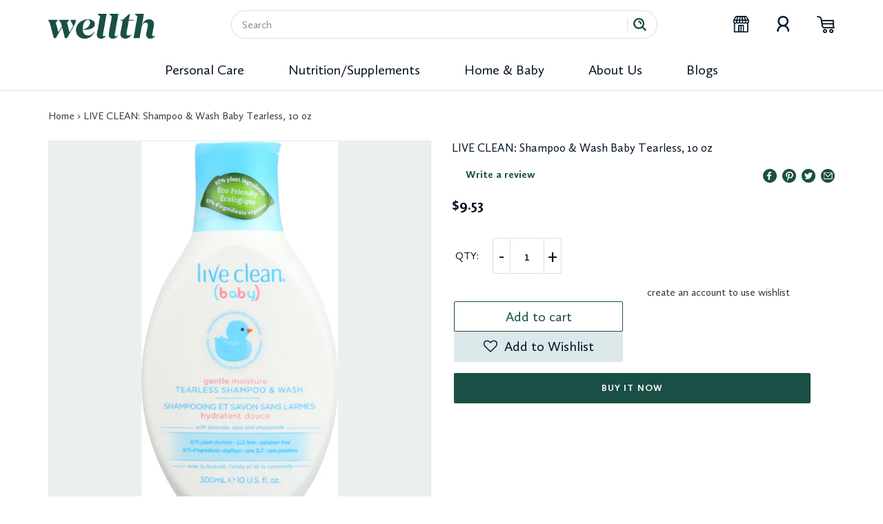

--- FILE ---
content_type: text/html; charset=utf-8
request_url: https://shopwellth.com/products/065743325001-live-clean-shampoo-wash-baby-tearless-10-oz
body_size: 29089
content:
<!doctype html>
<html class="no-js" lang="en">
<head>
  <meta charset="utf-8">
  <meta http-equiv="X-UA-Compatible" content="IE=edge,chrome=1">
  <meta name="viewport" content="width=device-width,initial-scale=1">
  <meta name="theme-color" content="#194f45">

  <link rel="preconnect" href="https://cdn.shopify.com" crossorigin>
  <link rel="preconnect" href="https://fonts.shopifycdn.com" crossorigin>
  <link rel="preconnect" href="https://monorail-edge.shopifysvc.com"><link rel="preload" href="//shopwellth.com/cdn/shop/t/3/assets/theme.css?v=136619971045174987231617824202" as="style">
  <link rel="preload" as="font" href="//shopwellth.com/cdn/fonts/catamaran/catamaran_n4.97787e924c88922c7d20919761339dda1e5276ad.woff2" type="font/woff2" crossorigin>
  <link rel="preload" as="font" href="//shopwellth.com/cdn/fonts/catamaran/catamaran_n4.97787e924c88922c7d20919761339dda1e5276ad.woff2" type="font/woff2" crossorigin>
  <link rel="preload" as="font" href="//shopwellth.com/cdn/fonts/catamaran/catamaran_n7.c7720328a326501d0a4fcb3373c1ca68129c3c78.woff2" type="font/woff2" crossorigin>
  <link rel="preload" href="//shopwellth.com/cdn/shop/t/3/assets/theme.js?v=140869348110754777901617824203" as="script">
  <link rel="preload" href="//shopwellth.com/cdn/shop/t/3/assets/lazysizes.js?v=63098554868324070131617824195" as="script"><link rel="canonical" href="https://shopwellth.com/products/065743325001-live-clean-shampoo-wash-baby-tearless-10-oz"><link rel="shortcut icon" href="//shopwellth.com/cdn/shop/files/wellthplus_32x32.png?v=1617863089" type="image/png"><title>LIVE CLEAN: Shampoo &amp; Wash Baby Tearless, 10 oz
&ndash; Shop Wellth</title><meta name="description" content="Live Clean Baby Gentle Moisture Tearless Shampoo &amp;amp; Wash is a clinically tested, tear-free formula that gently cleanses while leaving baby&#39;s skin and hair feeling soft. Made with certified organic botanicals such as chamomile, lavender and aloe, this unique formula rinses clean with a gentle scent to soothe baby. Th"><!-- /snippets/social-meta-tags.liquid -->


<meta property="og:site_name" content="Shop Wellth">
<meta property="og:url" content="https://shopwellth.com/products/065743325001-live-clean-shampoo-wash-baby-tearless-10-oz">
<meta property="og:title" content="LIVE CLEAN: Shampoo &amp; Wash Baby Tearless, 10 oz">
<meta property="og:type" content="product">
<meta property="og:description" content="Live Clean Baby Gentle Moisture Tearless Shampoo &amp;amp; Wash is a clinically tested, tear-free formula that gently cleanses while leaving baby&#39;s skin and hair feeling soft. Made with certified organic botanicals such as chamomile, lavender and aloe, this unique formula rinses clean with a gentle scent to soothe baby. Th"><meta property="og:image" content="http://shopwellth.com/cdn/shop/products/065743325001_C1N1.jpg?v=1619201911">
  <meta property="og:image:secure_url" content="https://shopwellth.com/cdn/shop/products/065743325001_C1N1.jpg?v=1619201911">
  <meta property="og:image:width" content="537">
  <meta property="og:image:height" content="1000">
  <meta property="og:price:amount" content="9.53">
  <meta property="og:price:currency" content="USD">



  <meta name="twitter:site" content="@ShopWellth">

<meta name="twitter:card" content="summary_large_image">
<meta name="twitter:title" content="LIVE CLEAN: Shampoo &amp; Wash Baby Tearless, 10 oz">
<meta name="twitter:description" content="Live Clean Baby Gentle Moisture Tearless Shampoo &amp;amp; Wash is a clinically tested, tear-free formula that gently cleanses while leaving baby&#39;s skin and hair feeling soft. Made with certified organic botanicals such as chamomile, lavender and aloe, this unique formula rinses clean with a gentle scent to soothe baby. Th">

  
<style data-shopify>
:root {
    --color-text: #3a3a3a;
    --color-text-rgb: 58, 58, 58;
    --color-body-text: #333232;
    --color-sale-text: #EA0606;
    --color-small-button-text-border: #3a3a3a;
    --color-text-field: #ffffff;
    --color-text-field-text: #3a3a3a;
    --color-text-field-text-rgb: 58, 58, 58;

    --color-btn-primary: #194f45;
    --color-btn-primary-darker: #0d2823;
    --color-btn-primary-text: #ffffff;

    --color-blankstate: rgba(51, 50, 50, 0.35);
    --color-blankstate-border: rgba(51, 50, 50, 0.2);
    --color-blankstate-background: rgba(51, 50, 50, 0.1);

    --color-text-focus:#606060;
    --color-overlay-text-focus:#e6e6e6;
    --color-btn-primary-focus:#2b8978;
    --color-btn-social-focus:rgba(64, 64, 64, 0.0);
    --color-small-button-text-border-focus:#606060;
    --predictive-search-focus:#f2f2f2;

    --color-body: #ffffff;
    --color-bg: #ffffff;
    --color-bg-rgb: 255, 255, 255;
    --color-bg-alt: rgba(51, 50, 50, 0.05);
    --color-bg-currency-selector: rgba(51, 50, 50, 0.2);

    --color-overlay-title-text: #ffffff;
    --color-image-overlay: #ffffff;
    --color-image-overlay-rgb: 255, 255, 255;--opacity-image-overlay: 0.0;--hover-overlay-opacity: 0.4;

    --color-border: rgba(0,0,0,0);
    --color-border-form: rgba(0,0,0,0);
    --color-border-form-darker: rgba(0, 0, 0, 0.0);

    --svg-select-icon: url(//shopwellth.com/cdn/shop/t/3/assets/ico-select.svg?v=9708592125115738411622141069);
    --slick-img-url: url(//shopwellth.com/cdn/shop/t/3/assets/ajax-loader.gif?v=41356863302472015721617824185);

    --font-weight-body--bold: 700;
    --font-weight-body--bolder: 700;

    --font-stack-header: Catamaran, sans-serif;
    --font-style-header: normal;
    --font-weight-header: 400;

    --font-stack-body: Catamaran, sans-serif;
    --font-style-body: normal;
    --font-weight-body: 400;

    --font-size-header: 26;

    --font-size-base: 15;

    --font-h1-desktop: 35;
    --font-h1-mobile: 32;
    --font-h2-desktop: 20;
    --font-h2-mobile: 18;
    --font-h3-mobile: 20;
    --font-h4-desktop: 17;
    --font-h4-mobile: 15;
    --font-h5-desktop: 15;
    --font-h5-mobile: 13;
    --font-h6-desktop: 14;
    --font-h6-mobile: 12;

    --font-mega-title-large-desktop: 65;

    --font-rich-text-large: 17;
    --font-rich-text-small: 13;

    
--color-video-bg: #f2f2f2;

    
    --global-color-image-loader-primary: rgba(58, 58, 58, 0.06);
    --global-color-image-loader-secondary: rgba(58, 58, 58, 0.12);
  }
</style>


  <style>*,::after,::before{box-sizing:border-box}body{margin:0}body,html{background-color:var(--color-body)}body,button{font-size:calc(var(--font-size-base) * 1px);font-family:var(--font-stack-body);font-style:var(--font-style-body);font-weight:var(--font-weight-body);color:var(--color-text);line-height:1.5}body,button{-webkit-font-smoothing:antialiased;-webkit-text-size-adjust:100%}.border-bottom{border-bottom:1px solid var(--color-border)}.btn--link{background-color:transparent;border:0;margin:0;color:var(--color-text);text-align:left}.text-right{text-align:right}.icon{display:inline-block;width:20px;height:20px;vertical-align:middle;fill:currentColor}.icon__fallback-text,.visually-hidden{position:absolute!important;overflow:hidden;clip:rect(0 0 0 0);height:1px;width:1px;margin:-1px;padding:0;border:0}svg.icon:not(.icon--full-color) circle,svg.icon:not(.icon--full-color) ellipse,svg.icon:not(.icon--full-color) g,svg.icon:not(.icon--full-color) line,svg.icon:not(.icon--full-color) path,svg.icon:not(.icon--full-color) polygon,svg.icon:not(.icon--full-color) polyline,svg.icon:not(.icon--full-color) rect,symbol.icon:not(.icon--full-color) circle,symbol.icon:not(.icon--full-color) ellipse,symbol.icon:not(.icon--full-color) g,symbol.icon:not(.icon--full-color) line,symbol.icon:not(.icon--full-color) path,symbol.icon:not(.icon--full-color) polygon,symbol.icon:not(.icon--full-color) polyline,symbol.icon:not(.icon--full-color) rect{fill:inherit;stroke:inherit}li{list-style:none}.list--inline{padding:0;margin:0}.list--inline>li{display:inline-block;margin-bottom:0;vertical-align:middle}a{color:var(--color-text);text-decoration:none}.h1,.h2,h1,h2{margin:0 0 17.5px;font-family:var(--font-stack-header);font-style:var(--font-style-header);font-weight:var(--font-weight-header);line-height:1.2;overflow-wrap:break-word;word-wrap:break-word}.h1 a,.h2 a,h1 a,h2 a{color:inherit;text-decoration:none;font-weight:inherit}.h1,h1{font-size:calc(((var(--font-h1-desktop))/ (var(--font-size-base))) * 1em);text-transform:none;letter-spacing:0}@media only screen and (max-width:749px){.h1,h1{font-size:calc(((var(--font-h1-mobile))/ (var(--font-size-base))) * 1em)}}.h2,h2{font-size:calc(((var(--font-h2-desktop))/ (var(--font-size-base))) * 1em);text-transform:uppercase;letter-spacing:.1em}@media only screen and (max-width:749px){.h2,h2{font-size:calc(((var(--font-h2-mobile))/ (var(--font-size-base))) * 1em)}}p{color:var(--color-body-text);margin:0 0 19.44444px}@media only screen and (max-width:749px){p{font-size:calc(((var(--font-size-base) - 1)/ (var(--font-size-base))) * 1em)}}p:last-child{margin-bottom:0}@media only screen and (max-width:749px){.small--hide{display:none!important}}.grid{list-style:none;margin:0;padding:0;margin-left:-30px}.grid::after{content:'';display:table;clear:both}@media only screen and (max-width:749px){.grid{margin-left:-22px}}.grid::after{content:'';display:table;clear:both}.grid--no-gutters{margin-left:0}.grid--no-gutters .grid__item{padding-left:0}.grid--table{display:table;table-layout:fixed;width:100%}.grid--table>.grid__item{float:none;display:table-cell;vertical-align:middle}.grid__item{float:left;padding-left:30px;width:100%}@media only screen and (max-width:749px){.grid__item{padding-left:22px}}.grid__item[class*="--push"]{position:relative}@media only screen and (min-width:750px){.medium-up--one-quarter{width:25%}.medium-up--push-one-third{width:33.33%}.medium-up--one-half{width:50%}.medium-up--push-one-third{left:33.33%;position:relative}}.site-header{position:relative;background-color:var(--color-body)}@media only screen and (max-width:749px){.site-header{border-bottom:1px solid var(--color-border)}}@media only screen and (min-width:750px){.site-header{padding:0 55px}.site-header.logo--center{padding-top:30px}}.site-header__logo{margin:15px 0}.logo-align--center .site-header__logo{text-align:center;margin:0 auto}@media only screen and (max-width:749px){.logo-align--center .site-header__logo{text-align:left;margin:15px 0}}@media only screen and (max-width:749px){.site-header__logo{padding-left:22px;text-align:left}.site-header__logo img{margin:0}}.site-header__logo-link{display:inline-block;word-break:break-word}@media only screen and (min-width:750px){.logo-align--center .site-header__logo-link{margin:0 auto}}.site-header__logo-image{display:block}@media only screen and (min-width:750px){.site-header__logo-image{margin:0 auto}}.site-header__logo-image img{width:100%}.site-header__logo-image--centered img{margin:0 auto}.site-header__logo img{display:block}.site-header__icons{position:relative;white-space:nowrap}@media only screen and (max-width:749px){.site-header__icons{width:auto;padding-right:13px}.site-header__icons .btn--link,.site-header__icons .site-header__cart{font-size:calc(((var(--font-size-base))/ (var(--font-size-base))) * 1em)}}.site-header__icons-wrapper{position:relative;display:-webkit-flex;display:-ms-flexbox;display:flex;width:100%;-ms-flex-align:center;-webkit-align-items:center;-moz-align-items:center;-ms-align-items:center;-o-align-items:center;align-items:center;-webkit-justify-content:flex-end;-ms-justify-content:flex-end;justify-content:flex-end}.site-header__account,.site-header__cart,.site-header__search{position:relative}.site-header__search.site-header__icon{display:none}@media only screen and (min-width:1400px){.site-header__search.site-header__icon{display:block}}.site-header__search-toggle{display:block}@media only screen and (min-width:750px){.site-header__account,.site-header__cart{padding:10px 11px}}.site-header__cart-title,.site-header__search-title{position:absolute!important;overflow:hidden;clip:rect(0 0 0 0);height:1px;width:1px;margin:-1px;padding:0;border:0;display:block;vertical-align:middle}.site-header__cart-title{margin-right:3px}.site-header__cart-count{display:flex;align-items:center;justify-content:center;position:absolute;right:.4rem;top:.2rem;font-weight:700;background-color:var(--color-btn-primary);color:var(--color-btn-primary-text);border-radius:50%;min-width:1em;height:1em}.site-header__cart-count span{font-family:HelveticaNeue,"Helvetica Neue",Helvetica,Arial,sans-serif;font-size:calc(11em / 16);line-height:1}@media only screen and (max-width:749px){.site-header__cart-count{top:calc(7em / 16);right:0;border-radius:50%;min-width:calc(19em / 16);height:calc(19em / 16)}}@media only screen and (max-width:749px){.site-header__cart-count span{padding:.25em calc(6em / 16);font-size:12px}}.site-header__menu{display:none}@media only screen and (max-width:749px){.site-header__icon{display:inline-block;vertical-align:middle;padding:10px 11px;margin:0}}@media only screen and (min-width:750px){.site-header__icon .icon-search{margin-right:3px}}.announcement-bar{z-index:10;position:relative;text-align:center;border-bottom:1px solid transparent;padding:2px}.announcement-bar__link{display:block}.announcement-bar__message{display:block;padding:11px 22px;font-size:calc(((16)/ (var(--font-size-base))) * 1em);font-weight:var(--font-weight-header)}@media only screen and (min-width:750px){.announcement-bar__message{padding-left:55px;padding-right:55px}}.site-nav{position:relative;padding:0;text-align:center;margin:25px 0}.site-nav a{padding:3px 10px}.site-nav__link{display:block;white-space:nowrap}.site-nav--centered .site-nav__link{padding-top:0}.site-nav__link .icon-chevron-down{width:calc(8em / 16);height:calc(8em / 16);margin-left:.5rem}.site-nav__label{border-bottom:1px solid transparent}.site-nav__link--active .site-nav__label{border-bottom-color:var(--color-text)}.site-nav__link--button{border:none;background-color:transparent;padding:3px 10px}.site-header__mobile-nav{z-index:11;position:relative;background-color:var(--color-body)}@media only screen and (max-width:749px){.site-header__mobile-nav{display:-webkit-flex;display:-ms-flexbox;display:flex;width:100%;-ms-flex-align:center;-webkit-align-items:center;-moz-align-items:center;-ms-align-items:center;-o-align-items:center;align-items:center}}.mobile-nav--open .icon-close{display:none}.main-content{opacity:0}.main-content .shopify-section{display:none}.main-content .shopify-section:first-child{display:inherit}.critical-hidden{display:none}</style>

  <script>
    window.performance.mark('debut:theme_stylesheet_loaded.start');

    function onLoadStylesheet() {
      performance.mark('debut:theme_stylesheet_loaded.end');
      performance.measure('debut:theme_stylesheet_loaded', 'debut:theme_stylesheet_loaded.start', 'debut:theme_stylesheet_loaded.end');

      var url = "//shopwellth.com/cdn/shop/t/3/assets/theme.css?v=136619971045174987231617824202";
      var link = document.querySelector('link[href="' + url + '"]');
      link.loaded = true;
      link.dispatchEvent(new Event('load'));
    }
  </script>

  <link rel="stylesheet" href="//shopwellth.com/cdn/shop/t/3/assets/theme.css?v=136619971045174987231617824202" type="text/css" media="print" onload="this.media='all';onLoadStylesheet()">

  <style>
    @font-face {
  font-family: Catamaran;
  font-weight: 400;
  font-style: normal;
  font-display: swap;
  src: url("//shopwellth.com/cdn/fonts/catamaran/catamaran_n4.97787e924c88922c7d20919761339dda1e5276ad.woff2") format("woff2"),
       url("//shopwellth.com/cdn/fonts/catamaran/catamaran_n4.cfda140ba68e3253077b759e3de0d67c4d8b231e.woff") format("woff");
}

    @font-face {
  font-family: Catamaran;
  font-weight: 400;
  font-style: normal;
  font-display: swap;
  src: url("//shopwellth.com/cdn/fonts/catamaran/catamaran_n4.97787e924c88922c7d20919761339dda1e5276ad.woff2") format("woff2"),
       url("//shopwellth.com/cdn/fonts/catamaran/catamaran_n4.cfda140ba68e3253077b759e3de0d67c4d8b231e.woff") format("woff");
}

    @font-face {
  font-family: Catamaran;
  font-weight: 700;
  font-style: normal;
  font-display: swap;
  src: url("//shopwellth.com/cdn/fonts/catamaran/catamaran_n7.c7720328a326501d0a4fcb3373c1ca68129c3c78.woff2") format("woff2"),
       url("//shopwellth.com/cdn/fonts/catamaran/catamaran_n7.546366ab8abd7a13c41dd63a25b42966c7f197f4.woff") format("woff");
}

    @font-face {
  font-family: Catamaran;
  font-weight: 700;
  font-style: normal;
  font-display: swap;
  src: url("//shopwellth.com/cdn/fonts/catamaran/catamaran_n7.c7720328a326501d0a4fcb3373c1ca68129c3c78.woff2") format("woff2"),
       url("//shopwellth.com/cdn/fonts/catamaran/catamaran_n7.546366ab8abd7a13c41dd63a25b42966c7f197f4.woff") format("woff");
}

    
    
  </style>

  <script>
    var theme = {
      breakpoints: {
        medium: 750,
        large: 990,
        widescreen: 1400
      },
      strings: {
        addToCart: "Add to cart",
        soldOut: "Sold out",
        unavailable: "Unavailable",
        regularPrice: "Regular price",
        salePrice: "Sale price",
        sale: "Sale",
        fromLowestPrice: "from [price]",
        vendor: "Vendor",
        showMore: "Show More",
        showLess: "Show Less",
        searchFor: "Search for",
        addressError: "Error looking up that address",
        addressNoResults: "No results for that address",
        addressQueryLimit: "You have exceeded the Google API usage limit. Consider upgrading to a \u003ca href=\"https:\/\/developers.google.com\/maps\/premium\/usage-limits\"\u003ePremium Plan\u003c\/a\u003e.",
        authError: "There was a problem authenticating your Google Maps account.",
        newWindow: "Opens in a new window.",
        external: "Opens external website.",
        newWindowExternal: "Opens external website in a new window.",
        removeLabel: "Remove [product]",
        update: "Update",
        quantity: "Quantity",
        discountedTotal: "Discounted total",
        regularTotal: "Regular total",
        priceColumn: "See Price column for discount details.",
        quantityMinimumMessage: "Quantity must be 1 or more",
        cartError: "There was an error while updating your cart. Please try again.",
        removedItemMessage: "Removed \u003cspan class=\"cart__removed-product-details\"\u003e([quantity]) [link]\u003c\/span\u003e from your cart.",
        unitPrice: "Unit price",
        unitPriceSeparator: "per",
        oneCartCount: "1 item",
        otherCartCount: "[count] items",
        quantityLabel: "Quantity: [count]",
        products: "Products",
        loading: "Loading",
        number_of_results: "[result_number] of [results_count]",
        number_of_results_found: "[results_count] results found",
        one_result_found: "1 result found"
      },
      moneyFormat: "${{amount}}",
      moneyFormatWithCurrency: "${{amount}} USD",
      settings: {
        predictiveSearchEnabled: true,
        predictiveSearchShowPrice: false,
        predictiveSearchShowVendor: false
      },
      stylesheet: "//shopwellth.com/cdn/shop/t/3/assets/theme.css?v=136619971045174987231617824202"
    }

    document.documentElement.className = document.documentElement.className.replace('no-js', 'js');
  </script>
  
  <link href="//shopwellth.com/cdn/shop/t/3/assets/custom.css?v=133496639411518246611622007573" rel="stylesheet" type="text/css" media="all" />
<script src="//shopwellth.com/cdn/shop/t/3/assets/theme.js?v=140869348110754777901617824203" defer="defer"></script>
  <script src="//shopwellth.com/cdn/shop/t/3/assets/lazysizes.js?v=63098554868324070131617824195" async="async"></script>

  <link rel="stylesheet" type="text/css" href="https://cdnjs.cloudflare.com/ajax/libs/slick-carousel/1.9.0/slick.css"/>
	<link rel="stylesheet" type="text/css" href="https://cdnjs.cloudflare.com/ajax/libs/slick-carousel/1.9.0/slick-theme.css"/>
	

  
  <script type="text/javascript">
    if (window.MSInputMethodContext && document.documentMode) {
      var scripts = document.getElementsByTagName('script')[0];
      var polyfill = document.createElement("script");
      polyfill.defer = true;
      polyfill.src = "//shopwellth.com/cdn/shop/t/3/assets/ie11CustomProperties.min.js?v=146208399201472936201617824194";

      scripts.parentNode.insertBefore(polyfill, scripts);
    }
  </script>

  <script>window.performance && window.performance.mark && window.performance.mark('shopify.content_for_header.start');</script><meta id="shopify-digital-wallet" name="shopify-digital-wallet" content="/51299385553/digital_wallets/dialog">
<meta name="shopify-checkout-api-token" content="57e9a45daaacffb27c09b15409cd7597">
<meta id="in-context-paypal-metadata" data-shop-id="51299385553" data-venmo-supported="true" data-environment="production" data-locale="en_US" data-paypal-v4="true" data-currency="USD">
<link rel="alternate" type="application/json+oembed" href="https://shopwellth.com/products/065743325001-live-clean-shampoo-wash-baby-tearless-10-oz.oembed">
<script async="async" src="/checkouts/internal/preloads.js?locale=en-US"></script>
<script id="shopify-features" type="application/json">{"accessToken":"57e9a45daaacffb27c09b15409cd7597","betas":["rich-media-storefront-analytics"],"domain":"shopwellth.com","predictiveSearch":true,"shopId":51299385553,"locale":"en"}</script>
<script>var Shopify = Shopify || {};
Shopify.shop = "shop-wellth.myshopify.com";
Shopify.locale = "en";
Shopify.currency = {"active":"USD","rate":"1.0"};
Shopify.country = "US";
Shopify.theme = {"name":"Copy of Welth","id":121572131025,"schema_name":"Debut","schema_version":"17.9.2","theme_store_id":796,"role":"main"};
Shopify.theme.handle = "null";
Shopify.theme.style = {"id":null,"handle":null};
Shopify.cdnHost = "shopwellth.com/cdn";
Shopify.routes = Shopify.routes || {};
Shopify.routes.root = "/";</script>
<script type="module">!function(o){(o.Shopify=o.Shopify||{}).modules=!0}(window);</script>
<script>!function(o){function n(){var o=[];function n(){o.push(Array.prototype.slice.apply(arguments))}return n.q=o,n}var t=o.Shopify=o.Shopify||{};t.loadFeatures=n(),t.autoloadFeatures=n()}(window);</script>
<script id="shop-js-analytics" type="application/json">{"pageType":"product"}</script>
<script defer="defer" async type="module" src="//shopwellth.com/cdn/shopifycloud/shop-js/modules/v2/client.init-shop-cart-sync_C5BV16lS.en.esm.js"></script>
<script defer="defer" async type="module" src="//shopwellth.com/cdn/shopifycloud/shop-js/modules/v2/chunk.common_CygWptCX.esm.js"></script>
<script type="module">
  await import("//shopwellth.com/cdn/shopifycloud/shop-js/modules/v2/client.init-shop-cart-sync_C5BV16lS.en.esm.js");
await import("//shopwellth.com/cdn/shopifycloud/shop-js/modules/v2/chunk.common_CygWptCX.esm.js");

  window.Shopify.SignInWithShop?.initShopCartSync?.({"fedCMEnabled":true,"windoidEnabled":true});

</script>
<script>(function() {
  var isLoaded = false;
  function asyncLoad() {
    if (isLoaded) return;
    isLoaded = true;
    var urls = ["https:\/\/assets.smartwishlist.webmarked.net\/static\/v6\/smartwishlist.js?shop=shop-wellth.myshopify.com","https:\/\/instafeed.nfcube.com\/cdn\/820af41e2f44e7e524f4ec25647f7f82.js?shop=shop-wellth.myshopify.com"];
    for (var i = 0; i < urls.length; i++) {
      var s = document.createElement('script');
      s.type = 'text/javascript';
      s.async = true;
      s.src = urls[i];
      var x = document.getElementsByTagName('script')[0];
      x.parentNode.insertBefore(s, x);
    }
  };
  if(window.attachEvent) {
    window.attachEvent('onload', asyncLoad);
  } else {
    window.addEventListener('load', asyncLoad, false);
  }
})();</script>
<script id="__st">var __st={"a":51299385553,"offset":-18000,"reqid":"b664d822-8f73-43bc-8ba0-dcc9b292a7ff-1768778217","pageurl":"shopwellth.com\/products\/065743325001-live-clean-shampoo-wash-baby-tearless-10-oz","u":"80714bc987b8","p":"product","rtyp":"product","rid":6589626613969};</script>
<script>window.ShopifyPaypalV4VisibilityTracking = true;</script>
<script id="captcha-bootstrap">!function(){'use strict';const t='contact',e='account',n='new_comment',o=[[t,t],['blogs',n],['comments',n],[t,'customer']],c=[[e,'customer_login'],[e,'guest_login'],[e,'recover_customer_password'],[e,'create_customer']],r=t=>t.map((([t,e])=>`form[action*='/${t}']:not([data-nocaptcha='true']) input[name='form_type'][value='${e}']`)).join(','),a=t=>()=>t?[...document.querySelectorAll(t)].map((t=>t.form)):[];function s(){const t=[...o],e=r(t);return a(e)}const i='password',u='form_key',d=['recaptcha-v3-token','g-recaptcha-response','h-captcha-response',i],f=()=>{try{return window.sessionStorage}catch{return}},m='__shopify_v',_=t=>t.elements[u];function p(t,e,n=!1){try{const o=window.sessionStorage,c=JSON.parse(o.getItem(e)),{data:r}=function(t){const{data:e,action:n}=t;return t[m]||n?{data:e,action:n}:{data:t,action:n}}(c);for(const[e,n]of Object.entries(r))t.elements[e]&&(t.elements[e].value=n);n&&o.removeItem(e)}catch(o){console.error('form repopulation failed',{error:o})}}const l='form_type',E='cptcha';function T(t){t.dataset[E]=!0}const w=window,h=w.document,L='Shopify',v='ce_forms',y='captcha';let A=!1;((t,e)=>{const n=(g='f06e6c50-85a8-45c8-87d0-21a2b65856fe',I='https://cdn.shopify.com/shopifycloud/storefront-forms-hcaptcha/ce_storefront_forms_captcha_hcaptcha.v1.5.2.iife.js',D={infoText:'Protected by hCaptcha',privacyText:'Privacy',termsText:'Terms'},(t,e,n)=>{const o=w[L][v],c=o.bindForm;if(c)return c(t,g,e,D).then(n);var r;o.q.push([[t,g,e,D],n]),r=I,A||(h.body.append(Object.assign(h.createElement('script'),{id:'captcha-provider',async:!0,src:r})),A=!0)});var g,I,D;w[L]=w[L]||{},w[L][v]=w[L][v]||{},w[L][v].q=[],w[L][y]=w[L][y]||{},w[L][y].protect=function(t,e){n(t,void 0,e),T(t)},Object.freeze(w[L][y]),function(t,e,n,w,h,L){const[v,y,A,g]=function(t,e,n){const i=e?o:[],u=t?c:[],d=[...i,...u],f=r(d),m=r(i),_=r(d.filter((([t,e])=>n.includes(e))));return[a(f),a(m),a(_),s()]}(w,h,L),I=t=>{const e=t.target;return e instanceof HTMLFormElement?e:e&&e.form},D=t=>v().includes(t);t.addEventListener('submit',(t=>{const e=I(t);if(!e)return;const n=D(e)&&!e.dataset.hcaptchaBound&&!e.dataset.recaptchaBound,o=_(e),c=g().includes(e)&&(!o||!o.value);(n||c)&&t.preventDefault(),c&&!n&&(function(t){try{if(!f())return;!function(t){const e=f();if(!e)return;const n=_(t);if(!n)return;const o=n.value;o&&e.removeItem(o)}(t);const e=Array.from(Array(32),(()=>Math.random().toString(36)[2])).join('');!function(t,e){_(t)||t.append(Object.assign(document.createElement('input'),{type:'hidden',name:u})),t.elements[u].value=e}(t,e),function(t,e){const n=f();if(!n)return;const o=[...t.querySelectorAll(`input[type='${i}']`)].map((({name:t})=>t)),c=[...d,...o],r={};for(const[a,s]of new FormData(t).entries())c.includes(a)||(r[a]=s);n.setItem(e,JSON.stringify({[m]:1,action:t.action,data:r}))}(t,e)}catch(e){console.error('failed to persist form',e)}}(e),e.submit())}));const S=(t,e)=>{t&&!t.dataset[E]&&(n(t,e.some((e=>e===t))),T(t))};for(const o of['focusin','change'])t.addEventListener(o,(t=>{const e=I(t);D(e)&&S(e,y())}));const B=e.get('form_key'),M=e.get(l),P=B&&M;t.addEventListener('DOMContentLoaded',(()=>{const t=y();if(P)for(const e of t)e.elements[l].value===M&&p(e,B);[...new Set([...A(),...v().filter((t=>'true'===t.dataset.shopifyCaptcha))])].forEach((e=>S(e,t)))}))}(h,new URLSearchParams(w.location.search),n,t,e,['guest_login'])})(!0,!0)}();</script>
<script integrity="sha256-4kQ18oKyAcykRKYeNunJcIwy7WH5gtpwJnB7kiuLZ1E=" data-source-attribution="shopify.loadfeatures" defer="defer" src="//shopwellth.com/cdn/shopifycloud/storefront/assets/storefront/load_feature-a0a9edcb.js" crossorigin="anonymous"></script>
<script data-source-attribution="shopify.dynamic_checkout.dynamic.init">var Shopify=Shopify||{};Shopify.PaymentButton=Shopify.PaymentButton||{isStorefrontPortableWallets:!0,init:function(){window.Shopify.PaymentButton.init=function(){};var t=document.createElement("script");t.src="https://shopwellth.com/cdn/shopifycloud/portable-wallets/latest/portable-wallets.en.js",t.type="module",document.head.appendChild(t)}};
</script>
<script data-source-attribution="shopify.dynamic_checkout.buyer_consent">
  function portableWalletsHideBuyerConsent(e){var t=document.getElementById("shopify-buyer-consent"),n=document.getElementById("shopify-subscription-policy-button");t&&n&&(t.classList.add("hidden"),t.setAttribute("aria-hidden","true"),n.removeEventListener("click",e))}function portableWalletsShowBuyerConsent(e){var t=document.getElementById("shopify-buyer-consent"),n=document.getElementById("shopify-subscription-policy-button");t&&n&&(t.classList.remove("hidden"),t.removeAttribute("aria-hidden"),n.addEventListener("click",e))}window.Shopify?.PaymentButton&&(window.Shopify.PaymentButton.hideBuyerConsent=portableWalletsHideBuyerConsent,window.Shopify.PaymentButton.showBuyerConsent=portableWalletsShowBuyerConsent);
</script>
<script>
  function portableWalletsCleanup(e){e&&e.src&&console.error("Failed to load portable wallets script "+e.src);var t=document.querySelectorAll("shopify-accelerated-checkout .shopify-payment-button__skeleton, shopify-accelerated-checkout-cart .wallet-cart-button__skeleton"),e=document.getElementById("shopify-buyer-consent");for(let e=0;e<t.length;e++)t[e].remove();e&&e.remove()}function portableWalletsNotLoadedAsModule(e){e instanceof ErrorEvent&&"string"==typeof e.message&&e.message.includes("import.meta")&&"string"==typeof e.filename&&e.filename.includes("portable-wallets")&&(window.removeEventListener("error",portableWalletsNotLoadedAsModule),window.Shopify.PaymentButton.failedToLoad=e,"loading"===document.readyState?document.addEventListener("DOMContentLoaded",window.Shopify.PaymentButton.init):window.Shopify.PaymentButton.init())}window.addEventListener("error",portableWalletsNotLoadedAsModule);
</script>

<script type="module" src="https://shopwellth.com/cdn/shopifycloud/portable-wallets/latest/portable-wallets.en.js" onError="portableWalletsCleanup(this)" crossorigin="anonymous"></script>
<script nomodule>
  document.addEventListener("DOMContentLoaded", portableWalletsCleanup);
</script>

<link id="shopify-accelerated-checkout-styles" rel="stylesheet" media="screen" href="https://shopwellth.com/cdn/shopifycloud/portable-wallets/latest/accelerated-checkout-backwards-compat.css" crossorigin="anonymous">
<style id="shopify-accelerated-checkout-cart">
        #shopify-buyer-consent {
  margin-top: 1em;
  display: inline-block;
  width: 100%;
}

#shopify-buyer-consent.hidden {
  display: none;
}

#shopify-subscription-policy-button {
  background: none;
  border: none;
  padding: 0;
  text-decoration: underline;
  font-size: inherit;
  cursor: pointer;
}

#shopify-subscription-policy-button::before {
  box-shadow: none;
}

      </style>

<script>window.performance && window.performance.mark && window.performance.mark('shopify.content_for_header.end');</script>
<script src="https://cdn.shopify.com/extensions/019b97b0-6350-7631-8123-95494b086580/socialwidget-instafeed-78/assets/social-widget.min.js" type="text/javascript" defer="defer"></script>
<link href="https://monorail-edge.shopifysvc.com" rel="dns-prefetch">
<script>(function(){if ("sendBeacon" in navigator && "performance" in window) {try {var session_token_from_headers = performance.getEntriesByType('navigation')[0].serverTiming.find(x => x.name == '_s').description;} catch {var session_token_from_headers = undefined;}var session_cookie_matches = document.cookie.match(/_shopify_s=([^;]*)/);var session_token_from_cookie = session_cookie_matches && session_cookie_matches.length === 2 ? session_cookie_matches[1] : "";var session_token = session_token_from_headers || session_token_from_cookie || "";function handle_abandonment_event(e) {var entries = performance.getEntries().filter(function(entry) {return /monorail-edge.shopifysvc.com/.test(entry.name);});if (!window.abandonment_tracked && entries.length === 0) {window.abandonment_tracked = true;var currentMs = Date.now();var navigation_start = performance.timing.navigationStart;var payload = {shop_id: 51299385553,url: window.location.href,navigation_start,duration: currentMs - navigation_start,session_token,page_type: "product"};window.navigator.sendBeacon("https://monorail-edge.shopifysvc.com/v1/produce", JSON.stringify({schema_id: "online_store_buyer_site_abandonment/1.1",payload: payload,metadata: {event_created_at_ms: currentMs,event_sent_at_ms: currentMs}}));}}window.addEventListener('pagehide', handle_abandonment_event);}}());</script>
<script id="web-pixels-manager-setup">(function e(e,d,r,n,o){if(void 0===o&&(o={}),!Boolean(null===(a=null===(i=window.Shopify)||void 0===i?void 0:i.analytics)||void 0===a?void 0:a.replayQueue)){var i,a;window.Shopify=window.Shopify||{};var t=window.Shopify;t.analytics=t.analytics||{};var s=t.analytics;s.replayQueue=[],s.publish=function(e,d,r){return s.replayQueue.push([e,d,r]),!0};try{self.performance.mark("wpm:start")}catch(e){}var l=function(){var e={modern:/Edge?\/(1{2}[4-9]|1[2-9]\d|[2-9]\d{2}|\d{4,})\.\d+(\.\d+|)|Firefox\/(1{2}[4-9]|1[2-9]\d|[2-9]\d{2}|\d{4,})\.\d+(\.\d+|)|Chrom(ium|e)\/(9{2}|\d{3,})\.\d+(\.\d+|)|(Maci|X1{2}).+ Version\/(15\.\d+|(1[6-9]|[2-9]\d|\d{3,})\.\d+)([,.]\d+|)( \(\w+\)|)( Mobile\/\w+|) Safari\/|Chrome.+OPR\/(9{2}|\d{3,})\.\d+\.\d+|(CPU[ +]OS|iPhone[ +]OS|CPU[ +]iPhone|CPU IPhone OS|CPU iPad OS)[ +]+(15[._]\d+|(1[6-9]|[2-9]\d|\d{3,})[._]\d+)([._]\d+|)|Android:?[ /-](13[3-9]|1[4-9]\d|[2-9]\d{2}|\d{4,})(\.\d+|)(\.\d+|)|Android.+Firefox\/(13[5-9]|1[4-9]\d|[2-9]\d{2}|\d{4,})\.\d+(\.\d+|)|Android.+Chrom(ium|e)\/(13[3-9]|1[4-9]\d|[2-9]\d{2}|\d{4,})\.\d+(\.\d+|)|SamsungBrowser\/([2-9]\d|\d{3,})\.\d+/,legacy:/Edge?\/(1[6-9]|[2-9]\d|\d{3,})\.\d+(\.\d+|)|Firefox\/(5[4-9]|[6-9]\d|\d{3,})\.\d+(\.\d+|)|Chrom(ium|e)\/(5[1-9]|[6-9]\d|\d{3,})\.\d+(\.\d+|)([\d.]+$|.*Safari\/(?![\d.]+ Edge\/[\d.]+$))|(Maci|X1{2}).+ Version\/(10\.\d+|(1[1-9]|[2-9]\d|\d{3,})\.\d+)([,.]\d+|)( \(\w+\)|)( Mobile\/\w+|) Safari\/|Chrome.+OPR\/(3[89]|[4-9]\d|\d{3,})\.\d+\.\d+|(CPU[ +]OS|iPhone[ +]OS|CPU[ +]iPhone|CPU IPhone OS|CPU iPad OS)[ +]+(10[._]\d+|(1[1-9]|[2-9]\d|\d{3,})[._]\d+)([._]\d+|)|Android:?[ /-](13[3-9]|1[4-9]\d|[2-9]\d{2}|\d{4,})(\.\d+|)(\.\d+|)|Mobile Safari.+OPR\/([89]\d|\d{3,})\.\d+\.\d+|Android.+Firefox\/(13[5-9]|1[4-9]\d|[2-9]\d{2}|\d{4,})\.\d+(\.\d+|)|Android.+Chrom(ium|e)\/(13[3-9]|1[4-9]\d|[2-9]\d{2}|\d{4,})\.\d+(\.\d+|)|Android.+(UC? ?Browser|UCWEB|U3)[ /]?(15\.([5-9]|\d{2,})|(1[6-9]|[2-9]\d|\d{3,})\.\d+)\.\d+|SamsungBrowser\/(5\.\d+|([6-9]|\d{2,})\.\d+)|Android.+MQ{2}Browser\/(14(\.(9|\d{2,})|)|(1[5-9]|[2-9]\d|\d{3,})(\.\d+|))(\.\d+|)|K[Aa][Ii]OS\/(3\.\d+|([4-9]|\d{2,})\.\d+)(\.\d+|)/},d=e.modern,r=e.legacy,n=navigator.userAgent;return n.match(d)?"modern":n.match(r)?"legacy":"unknown"}(),u="modern"===l?"modern":"legacy",c=(null!=n?n:{modern:"",legacy:""})[u],f=function(e){return[e.baseUrl,"/wpm","/b",e.hashVersion,"modern"===e.buildTarget?"m":"l",".js"].join("")}({baseUrl:d,hashVersion:r,buildTarget:u}),m=function(e){var d=e.version,r=e.bundleTarget,n=e.surface,o=e.pageUrl,i=e.monorailEndpoint;return{emit:function(e){var a=e.status,t=e.errorMsg,s=(new Date).getTime(),l=JSON.stringify({metadata:{event_sent_at_ms:s},events:[{schema_id:"web_pixels_manager_load/3.1",payload:{version:d,bundle_target:r,page_url:o,status:a,surface:n,error_msg:t},metadata:{event_created_at_ms:s}}]});if(!i)return console&&console.warn&&console.warn("[Web Pixels Manager] No Monorail endpoint provided, skipping logging."),!1;try{return self.navigator.sendBeacon.bind(self.navigator)(i,l)}catch(e){}var u=new XMLHttpRequest;try{return u.open("POST",i,!0),u.setRequestHeader("Content-Type","text/plain"),u.send(l),!0}catch(e){return console&&console.warn&&console.warn("[Web Pixels Manager] Got an unhandled error while logging to Monorail."),!1}}}}({version:r,bundleTarget:l,surface:e.surface,pageUrl:self.location.href,monorailEndpoint:e.monorailEndpoint});try{o.browserTarget=l,function(e){var d=e.src,r=e.async,n=void 0===r||r,o=e.onload,i=e.onerror,a=e.sri,t=e.scriptDataAttributes,s=void 0===t?{}:t,l=document.createElement("script"),u=document.querySelector("head"),c=document.querySelector("body");if(l.async=n,l.src=d,a&&(l.integrity=a,l.crossOrigin="anonymous"),s)for(var f in s)if(Object.prototype.hasOwnProperty.call(s,f))try{l.dataset[f]=s[f]}catch(e){}if(o&&l.addEventListener("load",o),i&&l.addEventListener("error",i),u)u.appendChild(l);else{if(!c)throw new Error("Did not find a head or body element to append the script");c.appendChild(l)}}({src:f,async:!0,onload:function(){if(!function(){var e,d;return Boolean(null===(d=null===(e=window.Shopify)||void 0===e?void 0:e.analytics)||void 0===d?void 0:d.initialized)}()){var d=window.webPixelsManager.init(e)||void 0;if(d){var r=window.Shopify.analytics;r.replayQueue.forEach((function(e){var r=e[0],n=e[1],o=e[2];d.publishCustomEvent(r,n,o)})),r.replayQueue=[],r.publish=d.publishCustomEvent,r.visitor=d.visitor,r.initialized=!0}}},onerror:function(){return m.emit({status:"failed",errorMsg:"".concat(f," has failed to load")})},sri:function(e){var d=/^sha384-[A-Za-z0-9+/=]+$/;return"string"==typeof e&&d.test(e)}(c)?c:"",scriptDataAttributes:o}),m.emit({status:"loading"})}catch(e){m.emit({status:"failed",errorMsg:(null==e?void 0:e.message)||"Unknown error"})}}})({shopId: 51299385553,storefrontBaseUrl: "https://shopwellth.com",extensionsBaseUrl: "https://extensions.shopifycdn.com/cdn/shopifycloud/web-pixels-manager",monorailEndpoint: "https://monorail-edge.shopifysvc.com/unstable/produce_batch",surface: "storefront-renderer",enabledBetaFlags: ["2dca8a86"],webPixelsConfigList: [{"id":"218530001","configuration":"{\"config\":\"{\\\"pixel_id\\\":\\\"G-FPBGDNSL56\\\",\\\"gtag_events\\\":[{\\\"type\\\":\\\"purchase\\\",\\\"action_label\\\":\\\"G-FPBGDNSL56\\\"},{\\\"type\\\":\\\"page_view\\\",\\\"action_label\\\":\\\"G-FPBGDNSL56\\\"},{\\\"type\\\":\\\"view_item\\\",\\\"action_label\\\":\\\"G-FPBGDNSL56\\\"},{\\\"type\\\":\\\"search\\\",\\\"action_label\\\":\\\"G-FPBGDNSL56\\\"},{\\\"type\\\":\\\"add_to_cart\\\",\\\"action_label\\\":\\\"G-FPBGDNSL56\\\"},{\\\"type\\\":\\\"begin_checkout\\\",\\\"action_label\\\":\\\"G-FPBGDNSL56\\\"},{\\\"type\\\":\\\"add_payment_info\\\",\\\"action_label\\\":\\\"G-FPBGDNSL56\\\"}],\\\"enable_monitoring_mode\\\":false}\"}","eventPayloadVersion":"v1","runtimeContext":"OPEN","scriptVersion":"b2a88bafab3e21179ed38636efcd8a93","type":"APP","apiClientId":1780363,"privacyPurposes":[],"dataSharingAdjustments":{"protectedCustomerApprovalScopes":["read_customer_address","read_customer_email","read_customer_name","read_customer_personal_data","read_customer_phone"]}},{"id":"38568145","eventPayloadVersion":"v1","runtimeContext":"LAX","scriptVersion":"1","type":"CUSTOM","privacyPurposes":["ANALYTICS"],"name":"Google Analytics tag (migrated)"},{"id":"shopify-app-pixel","configuration":"{}","eventPayloadVersion":"v1","runtimeContext":"STRICT","scriptVersion":"0450","apiClientId":"shopify-pixel","type":"APP","privacyPurposes":["ANALYTICS","MARKETING"]},{"id":"shopify-custom-pixel","eventPayloadVersion":"v1","runtimeContext":"LAX","scriptVersion":"0450","apiClientId":"shopify-pixel","type":"CUSTOM","privacyPurposes":["ANALYTICS","MARKETING"]}],isMerchantRequest: false,initData: {"shop":{"name":"Shop Wellth","paymentSettings":{"currencyCode":"USD"},"myshopifyDomain":"shop-wellth.myshopify.com","countryCode":"US","storefrontUrl":"https:\/\/shopwellth.com"},"customer":null,"cart":null,"checkout":null,"productVariants":[{"price":{"amount":9.53,"currencyCode":"USD"},"product":{"title":"LIVE CLEAN: Shampoo \u0026 Wash Baby Tearless, 10 oz","vendor":"LIVE CLEAN","id":"6589626613969","untranslatedTitle":"LIVE CLEAN: Shampoo \u0026 Wash Baby Tearless, 10 oz","url":"\/products\/065743325001-live-clean-shampoo-wash-baby-tearless-10-oz","type":""},"id":"39497845113041","image":{"src":"\/\/shopwellth.com\/cdn\/shop\/products\/065743325001_C1N1.jpg?v=1619201911"},"sku":"KHLV00298298","title":"Default Title","untranslatedTitle":"Default Title"}],"purchasingCompany":null},},"https://shopwellth.com/cdn","fcfee988w5aeb613cpc8e4bc33m6693e112",{"modern":"","legacy":""},{"shopId":"51299385553","storefrontBaseUrl":"https:\/\/shopwellth.com","extensionBaseUrl":"https:\/\/extensions.shopifycdn.com\/cdn\/shopifycloud\/web-pixels-manager","surface":"storefront-renderer","enabledBetaFlags":"[\"2dca8a86\"]","isMerchantRequest":"false","hashVersion":"fcfee988w5aeb613cpc8e4bc33m6693e112","publish":"custom","events":"[[\"page_viewed\",{}],[\"product_viewed\",{\"productVariant\":{\"price\":{\"amount\":9.53,\"currencyCode\":\"USD\"},\"product\":{\"title\":\"LIVE CLEAN: Shampoo \u0026 Wash Baby Tearless, 10 oz\",\"vendor\":\"LIVE CLEAN\",\"id\":\"6589626613969\",\"untranslatedTitle\":\"LIVE CLEAN: Shampoo \u0026 Wash Baby Tearless, 10 oz\",\"url\":\"\/products\/065743325001-live-clean-shampoo-wash-baby-tearless-10-oz\",\"type\":\"\"},\"id\":\"39497845113041\",\"image\":{\"src\":\"\/\/shopwellth.com\/cdn\/shop\/products\/065743325001_C1N1.jpg?v=1619201911\"},\"sku\":\"KHLV00298298\",\"title\":\"Default Title\",\"untranslatedTitle\":\"Default Title\"}}]]"});</script><script>
  window.ShopifyAnalytics = window.ShopifyAnalytics || {};
  window.ShopifyAnalytics.meta = window.ShopifyAnalytics.meta || {};
  window.ShopifyAnalytics.meta.currency = 'USD';
  var meta = {"product":{"id":6589626613969,"gid":"gid:\/\/shopify\/Product\/6589626613969","vendor":"LIVE CLEAN","type":"","handle":"065743325001-live-clean-shampoo-wash-baby-tearless-10-oz","variants":[{"id":39497845113041,"price":953,"name":"LIVE CLEAN: Shampoo \u0026 Wash Baby Tearless, 10 oz","public_title":null,"sku":"KHLV00298298"}],"remote":false},"page":{"pageType":"product","resourceType":"product","resourceId":6589626613969,"requestId":"b664d822-8f73-43bc-8ba0-dcc9b292a7ff-1768778217"}};
  for (var attr in meta) {
    window.ShopifyAnalytics.meta[attr] = meta[attr];
  }
</script>
<script class="analytics">
  (function () {
    var customDocumentWrite = function(content) {
      var jquery = null;

      if (window.jQuery) {
        jquery = window.jQuery;
      } else if (window.Checkout && window.Checkout.$) {
        jquery = window.Checkout.$;
      }

      if (jquery) {
        jquery('body').append(content);
      }
    };

    var hasLoggedConversion = function(token) {
      if (token) {
        return document.cookie.indexOf('loggedConversion=' + token) !== -1;
      }
      return false;
    }

    var setCookieIfConversion = function(token) {
      if (token) {
        var twoMonthsFromNow = new Date(Date.now());
        twoMonthsFromNow.setMonth(twoMonthsFromNow.getMonth() + 2);

        document.cookie = 'loggedConversion=' + token + '; expires=' + twoMonthsFromNow;
      }
    }

    var trekkie = window.ShopifyAnalytics.lib = window.trekkie = window.trekkie || [];
    if (trekkie.integrations) {
      return;
    }
    trekkie.methods = [
      'identify',
      'page',
      'ready',
      'track',
      'trackForm',
      'trackLink'
    ];
    trekkie.factory = function(method) {
      return function() {
        var args = Array.prototype.slice.call(arguments);
        args.unshift(method);
        trekkie.push(args);
        return trekkie;
      };
    };
    for (var i = 0; i < trekkie.methods.length; i++) {
      var key = trekkie.methods[i];
      trekkie[key] = trekkie.factory(key);
    }
    trekkie.load = function(config) {
      trekkie.config = config || {};
      trekkie.config.initialDocumentCookie = document.cookie;
      var first = document.getElementsByTagName('script')[0];
      var script = document.createElement('script');
      script.type = 'text/javascript';
      script.onerror = function(e) {
        var scriptFallback = document.createElement('script');
        scriptFallback.type = 'text/javascript';
        scriptFallback.onerror = function(error) {
                var Monorail = {
      produce: function produce(monorailDomain, schemaId, payload) {
        var currentMs = new Date().getTime();
        var event = {
          schema_id: schemaId,
          payload: payload,
          metadata: {
            event_created_at_ms: currentMs,
            event_sent_at_ms: currentMs
          }
        };
        return Monorail.sendRequest("https://" + monorailDomain + "/v1/produce", JSON.stringify(event));
      },
      sendRequest: function sendRequest(endpointUrl, payload) {
        // Try the sendBeacon API
        if (window && window.navigator && typeof window.navigator.sendBeacon === 'function' && typeof window.Blob === 'function' && !Monorail.isIos12()) {
          var blobData = new window.Blob([payload], {
            type: 'text/plain'
          });

          if (window.navigator.sendBeacon(endpointUrl, blobData)) {
            return true;
          } // sendBeacon was not successful

        } // XHR beacon

        var xhr = new XMLHttpRequest();

        try {
          xhr.open('POST', endpointUrl);
          xhr.setRequestHeader('Content-Type', 'text/plain');
          xhr.send(payload);
        } catch (e) {
          console.log(e);
        }

        return false;
      },
      isIos12: function isIos12() {
        return window.navigator.userAgent.lastIndexOf('iPhone; CPU iPhone OS 12_') !== -1 || window.navigator.userAgent.lastIndexOf('iPad; CPU OS 12_') !== -1;
      }
    };
    Monorail.produce('monorail-edge.shopifysvc.com',
      'trekkie_storefront_load_errors/1.1',
      {shop_id: 51299385553,
      theme_id: 121572131025,
      app_name: "storefront",
      context_url: window.location.href,
      source_url: "//shopwellth.com/cdn/s/trekkie.storefront.cd680fe47e6c39ca5d5df5f0a32d569bc48c0f27.min.js"});

        };
        scriptFallback.async = true;
        scriptFallback.src = '//shopwellth.com/cdn/s/trekkie.storefront.cd680fe47e6c39ca5d5df5f0a32d569bc48c0f27.min.js';
        first.parentNode.insertBefore(scriptFallback, first);
      };
      script.async = true;
      script.src = '//shopwellth.com/cdn/s/trekkie.storefront.cd680fe47e6c39ca5d5df5f0a32d569bc48c0f27.min.js';
      first.parentNode.insertBefore(script, first);
    };
    trekkie.load(
      {"Trekkie":{"appName":"storefront","development":false,"defaultAttributes":{"shopId":51299385553,"isMerchantRequest":null,"themeId":121572131025,"themeCityHash":"4682620450393889041","contentLanguage":"en","currency":"USD","eventMetadataId":"f37c2905-4eb1-471d-a2ba-70a509e242d3"},"isServerSideCookieWritingEnabled":true,"monorailRegion":"shop_domain","enabledBetaFlags":["65f19447"]},"Session Attribution":{},"S2S":{"facebookCapiEnabled":false,"source":"trekkie-storefront-renderer","apiClientId":580111}}
    );

    var loaded = false;
    trekkie.ready(function() {
      if (loaded) return;
      loaded = true;

      window.ShopifyAnalytics.lib = window.trekkie;

      var originalDocumentWrite = document.write;
      document.write = customDocumentWrite;
      try { window.ShopifyAnalytics.merchantGoogleAnalytics.call(this); } catch(error) {};
      document.write = originalDocumentWrite;

      window.ShopifyAnalytics.lib.page(null,{"pageType":"product","resourceType":"product","resourceId":6589626613969,"requestId":"b664d822-8f73-43bc-8ba0-dcc9b292a7ff-1768778217","shopifyEmitted":true});

      var match = window.location.pathname.match(/checkouts\/(.+)\/(thank_you|post_purchase)/)
      var token = match? match[1]: undefined;
      if (!hasLoggedConversion(token)) {
        setCookieIfConversion(token);
        window.ShopifyAnalytics.lib.track("Viewed Product",{"currency":"USD","variantId":39497845113041,"productId":6589626613969,"productGid":"gid:\/\/shopify\/Product\/6589626613969","name":"LIVE CLEAN: Shampoo \u0026 Wash Baby Tearless, 10 oz","price":"9.53","sku":"KHLV00298298","brand":"LIVE CLEAN","variant":null,"category":"","nonInteraction":true,"remote":false},undefined,undefined,{"shopifyEmitted":true});
      window.ShopifyAnalytics.lib.track("monorail:\/\/trekkie_storefront_viewed_product\/1.1",{"currency":"USD","variantId":39497845113041,"productId":6589626613969,"productGid":"gid:\/\/shopify\/Product\/6589626613969","name":"LIVE CLEAN: Shampoo \u0026 Wash Baby Tearless, 10 oz","price":"9.53","sku":"KHLV00298298","brand":"LIVE CLEAN","variant":null,"category":"","nonInteraction":true,"remote":false,"referer":"https:\/\/shopwellth.com\/products\/065743325001-live-clean-shampoo-wash-baby-tearless-10-oz"});
      }
    });


        var eventsListenerScript = document.createElement('script');
        eventsListenerScript.async = true;
        eventsListenerScript.src = "//shopwellth.com/cdn/shopifycloud/storefront/assets/shop_events_listener-3da45d37.js";
        document.getElementsByTagName('head')[0].appendChild(eventsListenerScript);

})();</script>
  <script>
  if (!window.ga || (window.ga && typeof window.ga !== 'function')) {
    window.ga = function ga() {
      (window.ga.q = window.ga.q || []).push(arguments);
      if (window.Shopify && window.Shopify.analytics && typeof window.Shopify.analytics.publish === 'function') {
        window.Shopify.analytics.publish("ga_stub_called", {}, {sendTo: "google_osp_migration"});
      }
      console.error("Shopify's Google Analytics stub called with:", Array.from(arguments), "\nSee https://help.shopify.com/manual/promoting-marketing/pixels/pixel-migration#google for more information.");
    };
    if (window.Shopify && window.Shopify.analytics && typeof window.Shopify.analytics.publish === 'function') {
      window.Shopify.analytics.publish("ga_stub_initialized", {}, {sendTo: "google_osp_migration"});
    }
  }
</script>
<script
  defer
  src="https://shopwellth.com/cdn/shopifycloud/perf-kit/shopify-perf-kit-3.0.4.min.js"
  data-application="storefront-renderer"
  data-shop-id="51299385553"
  data-render-region="gcp-us-central1"
  data-page-type="product"
  data-theme-instance-id="121572131025"
  data-theme-name="Debut"
  data-theme-version="17.9.2"
  data-monorail-region="shop_domain"
  data-resource-timing-sampling-rate="10"
  data-shs="true"
  data-shs-beacon="true"
  data-shs-export-with-fetch="true"
  data-shs-logs-sample-rate="1"
  data-shs-beacon-endpoint="https://shopwellth.com/api/collect"
></script>
</head>

<body class="template-product">
  

  <a class="in-page-link visually-hidden skip-link" href="#MainContent">Skip to content</a><style data-shopify>

  .cart-popup {
    box-shadow: 1px 1px 10px 2px rgba(0, 0, 0, 0.5);
  }</style><div class="cart-popup-wrapper cart-popup-wrapper--hidden critical-hidden" role="dialog" aria-modal="true" aria-labelledby="CartPopupHeading" data-cart-popup-wrapper>
  <div class="cart-popup" data-cart-popup tabindex="-1">
    <div class="cart-popup__header">
      <h2 id="CartPopupHeading" class="cart-popup__heading">Just added to your cart</h2>
      <button class="cart-popup__close" aria-label="Close" data-cart-popup-close><svg aria-hidden="true" focusable="false" role="presentation" class="icon icon-close" viewBox="0 0 40 40"><path d="M23.868 20.015L39.117 4.78c1.11-1.108 1.11-2.77 0-3.877-1.109-1.108-2.773-1.108-3.882 0L19.986 16.137 4.737.904C3.628-.204 1.965-.204.856.904c-1.11 1.108-1.11 2.77 0 3.877l15.249 15.234L.855 35.248c-1.108 1.108-1.108 2.77 0 3.877.555.554 1.248.831 1.942.831s1.386-.277 1.94-.83l15.25-15.234 15.248 15.233c.555.554 1.248.831 1.941.831s1.387-.277 1.941-.83c1.11-1.109 1.11-2.77 0-3.878L23.868 20.015z" class="layer"/></svg></button>
    </div>
    <div class="cart-popup-item">
      <div class="cart-popup-item__image-wrapper hide" data-cart-popup-image-wrapper data-image-loading-animation></div>
      <div class="cart-popup-item__description">
        <div>
          <h3 class="cart-popup-item__title" data-cart-popup-title></h3>
          <ul class="product-details" aria-label="Product details" data-cart-popup-product-details></ul>
        </div>
        <div class="cart-popup-item__quantity">
          <span class="visually-hidden" data-cart-popup-quantity-label></span>
          <span aria-hidden="true">Qty:</span>
          <span aria-hidden="true" data-cart-popup-quantity></span>
        </div>
      </div>
    </div>

    <a href="/cart" class="cart-popup__cta-link btn btn--secondary-accent">
      View cart (<span data-cart-popup-cart-quantity></span>)
    </a>

    <div class="cart-popup__dismiss">
      <button class="cart-popup__dismiss-button text-link text-link--accent" data-cart-popup-dismiss>
        Continue shopping
      </button>
    </div>
  </div>
</div>

<div id="shopify-section-header" class="shopify-section">


<div data-section-id="header" data-section-type="header-section" data-header-section>
  

<div class="js-drawer-open-top" style="display: none;">
  <div id="SearchDrawer" class="search-bar drawer drawer--top critical-hidden" role="dialog" aria-modal="true" aria-label="Search" data-predictive-search-drawer>
  <div class="search-bar__interior">
    <div class="search-form__container" data-search-form-container>
      <form class="search-form search-bar__form" action="/search" method="get" role="search">
        <div class="search-form__input-wrapper">
          <input
            type="text"
            name="q"
            placeholder="Search"
            role="combobox"
            aria-autocomplete="list"
            aria-owns="predictive-search-results"
            aria-expanded="false"
            aria-label="Search"
            aria-haspopup="listbox"
            class="search-form__input search-bar__input"
            data-predictive-search-drawer-input
            data-base-url="/search"
          />
          <input type="hidden" name="options[prefix]" value="last" aria-hidden="true" />
          <div class="predictive-search-wrapper predictive-search-wrapper--drawer" data-predictive-search-mount="drawer"></div>
        </div>

        <button class="search-bar__submit search-form__submit"
          type="submit"
          data-search-form-submit>
          <svg aria-hidden="true" focusable="false" role="presentation" class="icon icon-search" viewBox="0 0 37 40"><path d="M35.6 36l-9.8-9.8c4.1-5.4 3.6-13.2-1.3-18.1-5.4-5.4-14.2-5.4-19.7 0-5.4 5.4-5.4 14.2 0 19.7 2.6 2.6 6.1 4.1 9.8 4.1 3 0 5.9-1 8.3-2.8l9.8 9.8c.4.4.9.6 1.4.6s1-.2 1.4-.6c.9-.9.9-2.1.1-2.9zm-20.9-8.2c-2.6 0-5.1-1-7-2.9-3.9-3.9-3.9-10.1 0-14C9.6 9 12.2 8 14.7 8s5.1 1 7 2.9c3.9 3.9 3.9 10.1 0 14-1.9 1.9-4.4 2.9-7 2.9z"/></svg>
          <span class="icon__fallback-text">Submit</span>
        </button>
      </form>

      <div class="search-bar__actions">
        <button type="button" class="btn--link search-bar__close js-drawer-close">
          <svg aria-hidden="true" focusable="false" role="presentation" class="icon icon-close" viewBox="0 0 40 40"><path d="M23.868 20.015L39.117 4.78c1.11-1.108 1.11-2.77 0-3.877-1.109-1.108-2.773-1.108-3.882 0L19.986 16.137 4.737.904C3.628-.204 1.965-.204.856.904c-1.11 1.108-1.11 2.77 0 3.877l15.249 15.234L.855 35.248c-1.108 1.108-1.108 2.77 0 3.877.555.554 1.248.831 1.942.831s1.386-.277 1.94-.83l15.25-15.234 15.248 15.233c.555.554 1.248.831 1.941.831s1.387-.277 1.941-.83c1.11-1.109 1.11-2.77 0-3.878L23.868 20.015z" class="layer"/></svg>
          <span class="icon__fallback-text">Close search</span>
        </button>
      </div>
    </div>
  </div>
</div>

</div>


  <header role="banner">
    
    <div class="container">
      <div class="headerMid">
        <div class="logo">
          <div class="burgerMenu"><img src="//shopwellth.com/cdn/shop/t/3/assets/burgermenu.png?v=136171141392531211511617824186"/></div>
          
            <a href="/" data-image-loading-animation>
              <img src="//shopwellth.com/cdn/shop/files/wellth_2048x2048.png?v=1616998619" width="155"/>
            </a>
          

        </div>
        <div class="headerSearch">
          <form action="/search" method="get" role="search">
            <input
              type="text"
              name="q"
              placeholder="Search"
              role="combobox"
              aria-autocomplete="list"
              aria-owns="predictive-search-results"
              aria-expanded="false"
              aria-label="Search"
              aria-haspopup="listbox"
              class="searchField"
              data-predictive-search-drawer-input
              data-base-url="/search"
            />
            <input type="hidden" name="options[prefix]" value="last" aria-hidden="true" />
            <div class="predictive-search-wrapper predictive-search-wrapper--drawer" data-predictive-search-mount="drawer"></div>

          <input type="image" class="searchbtn" src="//shopwellth.com/cdn/shop/t/3/assets/searchiconew.png?v=116910674037709173681617824201"/>
        </form>

        </div>
        <div class="headerAccounts">
          <ul>
            <li class="mobView"><img class="mobSearch" src="//shopwellth.com/cdn/shop/t/3/assets/searchicoB.png?v=166063061577709646121617824200"/></li>
            <li><a href="/"><img src="//shopwellth.com/cdn/shop/t/3/assets/storeico.png?v=2700287828336779211617824201"></a></li>
            
              
                <li><a href="/account/login">
                  <img src="//shopwellth.com/cdn/shop/t/3/assets/accountico.png?v=156724302908304661911617824184">
                </a></li>
              
            
            <li>
              <a href="/cart" class="site-header__icon-- site-header__cart--">
                <img src="//shopwellth.com/cdn/shop/t/3/assets/cartico.png?v=16297006403738394551617824190">
                <div id="CartCount" class="site-header__cart-count hide critical-hidden" data-cart-count-bubble>
                  <span data-cart-count>0</span>
                  <span class="icon__fallback-text medium-up--hide">items</span>
                </div>
              </a>
            </li>
          </ul>
        </div>
      </div>
    </div>
    <div class="headerMenu">
      <div class="container">
        <ul id="AccessibleNav" role="navigation">
          
            <li>
            <a href="/collections/personal-care" class="">Personal Care</a>
            
            <ul class="sublist">
                
              <li><a href= "/collections/bath-body" class="subArrow">Bath & Body</a>
              
              <ul class="grandchild">
                
                <li><a href= "/collections/bath-salts" class="">Bath Salts</a></li>
                
                <li><a href= "/collections/body-moisturizers" class="">Body Moisturizers</a></li>
                
                <li><a href= "/collections/body-scrubs-muds" class="">Body Scrubs & Muds</a></li>
                
                <li><a href= "/collections/body-soaps-and-gels" class="">Body Soaps And Gels</a></li>
                
                <li><a href= "/collections/deodorants-antiperspirants" class="">Deodorants & Antiperspirants</a></li>
                
                <li><a href= "/collections/feminine-care" class="">Feminine Care</a></li>
                
                <li><a href= "/collections/foot-care" class="">Foot Care</a></li>
                
                <li><a href= "/collections/hand-creams-lotions" class="">Hand Creams & Lotions</a></li>
                
                <li><a href= "/collections/hand-soap" class="">Hand Soap</a></li>
                
                <li><a href= "/collections/soap-bar" class="">Soap Bar</a></li>
                
                <li><a href= "/collections/sun-protection-tanning-lotions" class="">Sun Protection & Tanning Lotions</a></li>
                
                <li><a href= "/collections/shaving-products" class="">Shaving Products</a></li>
              
              </ul>
                 
              </li>
                
              <li><a href= "/collections/haircare" class="">Haircare</a>
                 
              </li>
                
              <li><a href= "/collections/beauty" class="subArrow">Beauty</a>
              
              <ul class="grandchild">
                
                <li><a href= "/collections/facial-care" class="">Facial Care</a></li>
                
                <li><a href= "/collections/makeup" class="">Makeup</a></li>
                
                <li><a href= "/collections/lip-care" class="">Lip Care</a></li>
              
              </ul>
                 
              </li>
                
              <li><a href= "/collections/oral-care" class="">Oral Care</a>
                 
              </li>
              
            </ul> 
             
            </li>
          
            <li>
            <a href="/collections/nutrition-supplements" class="">Nutrition/Supplements</a>
            
            <ul class="sublist">
                
              <li><a href= "/collections/supplements" class="subArrow">Supplements</a>
              
              <ul class="grandchild">
                
                <li><a href= "/collections/aromatherapy" class="">Aromatherapy</a></li>
                
                <li><a href= "/collections/allergies" class="">Allergies</a></li>
                
                <li><a href= "/collections/homeopathic-medicines" class="">Homeopathic Medicines</a></li>
                
                <li><a href= "/collections/probiotics" class="">Probiotics</a></li>
              
              </ul>
                 
              </li>
                
              <li><a href= "/collections/vitamins" class="subArrow">Vitamins</a>
              
              <ul class="grandchild">
                
                <li><a href= "/collections/liquid-multivitamins" class="">Liquid Multivitamins</a></li>
                
                <li><a href= "/collections/multivitamins" class="">Multivitamins</a></li>
                
                <li><a href= "/collections/personal-care-subcat-2" class="">Vitamin B</a></li>
                
                <li><a href= "/collections/personal-care-subcat" class="">Vitamin C</a></li>
              
              </ul>
                 
              </li>
                
              <li><a href= "/collections/nutrition-1" class="">Nutrition</a>
                 
              </li>
              
            </ul> 
             
            </li>
          
            <li>
            <a href="/collections/household-products" class="">Home & Baby</a>
            
            <ul class="sublist">
                
              <li><a href= "/collections/kids-baby" class="">Kids & Baby</a>
                 
              </li>
                
              <li><a href= "/collections/cleaning-supplies" class="subArrow">Cleaning Supplies</a>
              
              <ul class="grandchild">
                
                <li><a href= "/collections/household-cleaners" class="">Household Cleaners</a></li>
                
                <li><a href= "/collections/dishwashing" class="">Dishwashing</a></li>
                
                <li><a href= "/collections/laundry-fabric" class="">Laundry & Fabric</a></li>
              
              </ul>
                 
              </li>
                
              <li><a href= "/collections/personal-protection" class="subArrow">Personal Protection</a>
              
              <ul class="grandchild">
                
                <li><a href= "/collections/insect-pest-repellent" class="">Insect & Pest Repellent</a></li>
                
                <li><a href= "/collections/first-aid" class="">First Aid</a></li>
                
                <li><a href= "/collections/hand-sanitizers" class="">Hand Sanitizers</a></li>
              
              </ul>
                 
              </li>
              
            </ul> 
             
            </li>
          
            <li>
            <a href="/pages/about-us" class="">About Us</a>
             
            </li>
          
            <li>
            <a href="#" class="">Blogs</a>
            
            <ul class="sublist">
                
              <li><a href= "/blogs/10-tips-for-reducing-plastic-in-your-home/10-tips-for-reducing-plastic-in-your-home" class="">-10 Tips For Reducing Plastic In Your Home</a>
                 
              </li>
                
              <li><a href= "/blogs/natural-cleaning-products-a-beginner-s-guide/natural-cleaning-products-a-beginner-s-guide" class="">-Natural Cleaning Products: A Beginner’s Guide</a>
                 
              </li>
                
              <li><a href= "/blogs/blog/microdosing-magic-mushrooms-biohack-or-placebo" class="">-Microdosing Magic Mushrooms: Biohack or Placebo?</a>
                 
              </li>
                
              <li><a href= "/blogs/blog/grieving-the-life-you-haven-t-lived" class="">-Grieving The Life, You Haven’t Lived</a>
                 
              </li>
                
              <li><a href= "/blogs/blog/men-s-skincare-how-to-build-a-face-saving-age-defying-skincare-routine" class="">-Men’s Skincare: How to Build a Face-Saving, Age-Defying Skincare Routine</a>
                 
              </li>
                
              <li><a href= "/blogs/blog/the-connection-between-gut-health-and-mental-health" class="">-The Connection Between Gut Health and Mental Health</a>
                 
              </li>
                
              <li><a href= "/blogs/blog/gel-vs-pressed-which-pill-form-delivers-the-best-results" class="">-Gel VS Pressed: Which Pill Form Delivers the Best Results?</a>
                 
              </li>
                
              <li><a href= "/blogs/blog/10-minute-summer-workout" class="">-10 Minute Summer Workout</a>
                 
              </li>
                
              <li><a href= "/blogs/blog-4/5-all-natural-ways-to-make-your-hair-grow-longer" class="">-5 All-Natural Ways to Make Your Hair Grow Longer</a>
                 
              </li>
                
              <li><a href= "/blogs/blog-3/one-size-does-not-fit-all-your-guide-to-vitamin-d-and-its-benefits" class="">-One Size Does Not Fit All: Your Guide to Vitamin D and Its Benefits</a>
                 
              </li>
                
              <li><a href= "/blogs/blog-2/win-the-body-acne-battle" class="">-Win the Body Acne Battle</a>
                 
              </li>
                
              <li><a href= "/blogs/blog-1/6-reasons-why-you-and-your-laptop-should-sleep-in-separate-bedrooms" class="">-6 Reasons Why You and Your Laptop Should Sleep in Separate Bedrooms</a>
                 
              </li>
                
              <li><a href= "/blogs/blog/all-natural-vitamins-supplements-to-relieve-stress" class="">-All-Natural Vitamins & Supplements to Relieve Stress</a>
                 
              </li>
                
              <li><a href= "/blogs/top-5-eco-friendly-home-cleaning-products/top-5-eco-friendly-home-cleaning-products" class="">-Top 5 Eco-Friendly Home Cleaning Products</a>
                 
              </li>
                
              <li><a href= "/blogs/clean-beauty-why-it-s-important/clean-beauty-why-it-s-important" class="">-Clean Beauty & Why It’s Important</a>
                 
              </li>
                
              <li><a href= "/blogs/celiac-disease-gluten-sensitivity-5-reasons-ways-avoid-gluten-in-your-diet/celiac-disease-gluten-sensitivity-5-reasons-ways-avoid-gluten-in-your-diet" class="">-Celiac Disease & Gluten Sensitivity: 5 Reasons Ways Avoid Gluten In Your Diet</a>
                 
              </li>
              
            </ul> 
             
            </li>
          
          </ul>
      </div>
    </div>
  </header>
</div>



<script type="application/ld+json">
{
  "@context": "http://schema.org",
  "@type": "Organization",
  "name": "Shop Wellth",
  
    
    "logo": "https:\/\/shopwellth.com\/cdn\/shop\/files\/wellth_819x.png?v=1616998619",
  
  "sameAs": [
    "https:\/\/twitter.com\/ShopWellth",
    "https:\/\/www.facebook.com\/shopwellthmarket\/",
    "",
    "https:\/\/www.instagram.com\/shopwellth\/",
    "",
    "",
    "",
    ""
  ],
  "url": "https:\/\/shopwellth.com"
}
</script>




</div>

  <div class="page-container drawer-page-content" id="PageContainer">

    <main class="main-content js-focus-hidden" id="MainContent" role="main" tabindex="-1">
      

<div id="shopify-section-product-template" class="shopify-section"><div class="product-template__container container"
  id="ProductSection-product-template"
  data-section-id="product-template"
  data-section-type="product"
  data-enable-history-state="true"
  data-ajax-enabled="true"
>
  
<nav class="breadcrumb" role="navigation" aria-label="breadcrumbs">
  <a href="/" title="Home">Home</a>
  
    
    <span aria-hidden="true">&rsaquo;</span>
    <span>LIVE CLEAN: Shampoo & Wash Baby Tearless, 10 oz</span>
  
</nav>


  


  <div class="grid product-single product-single--medium-media">
    <div class="grid__item product-single__media-group medium-up--one-half" data-product-single-media-group>
      
      <div class="prodDetailsImages">
        
        
        
        <div class="productDetailImg">
          <div class="productDetailImgBox">






<div id="FeaturedMedia-product-template-20413084893393-wrapper"
    class="product-single__media-wrapper js"
    
    
    
    data-product-single-media-wrapper
    data-media-id="product-template-20413084893393"
    tabindex="-1">
  
      
<style>#FeaturedMedia-product-template-20413084893393 {
    max-width: 284.61px;
    max-height: 530px;
  }

  #FeaturedMedia-product-template-20413084893393-wrapper {
    max-width: 284.61px;
  }
</style>

      <div
        id="ImageZoom-product-template-20413084893393"
        style="padding-top:186.219739292365%;"
        class="product-single__media js-zoom-enabled"
         data-image-zoom-wrapper data-zoom="//shopwellth.com/cdn/shop/products/065743325001_C1N1_1024x1024@2x.jpg?v=1619201911"
        data-image-loading-animation>
        <img id="FeaturedMedia-product-template-20413084893393"
          class="feature-row__image product-featured-media lazyload"
          data-src="//shopwellth.com/cdn/shop/products/065743325001_C1N1_{width}x.jpg?v=1619201911"
          data-widths="[180, 360, 540, 720, 900, 1080, 1296, 1512, 1728, 2048]"
          data-aspectratio="0.537"
          data-sizes="auto"
           data-image-zoom 
          alt="LIVE CLEAN: Shampoo &amp; Wash Baby Tearless, 10 oz"
           onload="window.performance.mark('debut:product:image_visible');">
      </div>
    
</div>

<noscript>
              
              <img src="//shopwellth.com/cdn/shop/products/065743325001_C1N1_530x@2x.jpg?v=1619201911" alt="LIVE CLEAN: Shampoo & Wash Baby Tearless, 10 oz" id="FeaturedMedia-product-template" class="product-featured-media" style="max-width: 530px;">
            </noscript>

            
</div>
        </div>
      </div>

    </div>

    <div class="grid__item medium-up--one-half">
      <div class="product-single__meta">

        <h1 class="product-single__title">LIVE CLEAN: Shampoo & Wash Baby Tearless, 10 oz</h1>
        <script>window.performance.mark('debut:product:title_visible');</script>

        <div class="reviewsAndShare">
          <div class="prodReview">
            <div class="prodReviewsText">
              <span class="shopify-product-reviews-badge" data-id="6589626613969"></span>
              <a href="#shopify-product-reviews">Write a review</a>
            </div>
          </div>
          <div class="sharePro">
            
              <!-- /snippets/social-sharing.liquid -->
<ul class="social-sharing">

  
    <li>
      <a target="_blank" href="//www.facebook.com/sharer.php?u=https://shopwellth.com/products/065743325001-live-clean-shampoo-wash-baby-tearless-10-oz" class="btn btn--small btn--share share-facebook">
        <img src="//shopwellth.com/cdn/shop/t/3/assets/fbnew.png?v=102523801724536093731617824191">
      </a>
    </li>
  

  
    <li>
      <a target="_blank" href="//pinterest.com/pin/create/button/?url=https://shopwellth.com/products/065743325001-live-clean-shampoo-wash-baby-tearless-10-oz&amp;media=//shopwellth.com/cdn/shop/products/065743325001_C1N1_1024x1024.jpg?v=1619201911&amp;description=LIVE%20CLEAN:%20Shampoo%20%26%20Wash%20Baby%20Tearless,%2010%20oz" class="btn btn--small btn--share share-pinterest">
        <img src="//shopwellth.com/cdn/shop/t/3/assets/pinnew.png?v=120756665635888495051617824199">
      </a>
    </li>
  

  
    <li>
      <a target="_blank" href="//twitter.com/share?text=LIVE%20CLEAN:%20Shampoo%20%26%20Wash%20Baby%20Tearless,%2010%20oz&amp;url=https://shopwellth.com/products/065743325001-live-clean-shampoo-wash-baby-tearless-10-oz" class="btn btn--small btn--share share-twitter">
        <img src="//shopwellth.com/cdn/shop/t/3/assets/twnew.png?v=127577777398650355261617824204">
      </a>
    </li>
  

  <li>
    <a href="javascript:void(0);" class="product-share btn btn--small btn--share">
      <img src="//shopwellth.com/cdn/shop/t/3/assets/mailnew.png?v=134564762606982687191617824197">
    </a>
  </li>
</ul>

<form method="post" name="eMailer" class="mailerbox">
  <input type="text" name="email" size="26" value="Enter Email Address Here" onFocus="this.value=''" onMouseOver="window.status='Enter email address here and tell a friend about this site...'; return true" onMouseOut="window.status='';return true"><br /><br />
  <input class="btn" type="button" value="Send" onMouseOver="window.status='Click to send an email (with this page address) to a friend! Enter email address above...'; return true" onMouseOut="window.status='';return true" onClick="mailThisUrl();"><br><br>
</form>

            
          </div>
        </div>

          <div class="product__price">
            
<dl class="price
  
  
  "
  data-price
>

  
<div class="price__pricing-group">
    <div class="price__regular">
      <dt>
        <span class="visually-hidden visually-hidden--inline">Regular price</span>
      </dt>
      <dd>
        <span class="price-item price-item--regular" data-regular-price>
          $9.53
        </span>
      </dd>
    </div>
    <div class="price__sale">
      <dt>
        <span class="visually-hidden visually-hidden--inline">Sale price</span>
      </dt>
      <dd>
        <span class="price-item price-item--sale" data-sale-price>
          $9.53
        </span>
      </dd>
      <dt>
        <span class="visually-hidden visually-hidden--inline">Regular price</span>
      </dt>
      <dd>
        <s class="price-item price-item--regular" data-regular-price>
          
        </s>
      </dd>
    </div>
    <div class="price__badges">
      <span class="price__badge price__badge--sale" aria-hidden="true">
        <span>Sale</span>
      </span>
      <span class="price__badge price__badge--sold-out">
        <span>Sold out</span>
      </span>
    </div>
  </div>
  <div class="price__unit">
    <dt>
      <span class="visually-hidden visually-hidden--inline">Unit price</span>
    </dt>
    <dd class="price-unit-price"><span data-unit-price></span><span aria-hidden="true">/</span><span class="visually-hidden">per&nbsp;</span><span data-unit-price-base-unit></span></dd>
  </div>
</dl>

          </div>

          <form method="post" action="/cart/add" id="product_form_6589626613969" accept-charset="UTF-8" class="product-form product-form-product-template
 product-form--payment-button-no-variants" enctype="multipart/form-data" novalidate="novalidate" data-product-form=""><input type="hidden" name="form_type" value="product" /><input type="hidden" name="utf8" value="✓" />
            

            <select name="id" id="ProductSelect-product-template" class="product-form__variants no-js">
              
                <option value="39497845113041" selected="selected">
                  Default Title 
                </option>
              
            </select>

            
              <div class="product-form__controls-group">
                <div class="product-form__item qtySelector">
                  <label for="Quantity-product-template">QTY:</label>
                  <div class="selectorSec">
                    <!--   Quantity Selector   -->
                    <input type='button' value='-' class='qtyminus' field='quantity' />
                                      
                    <input type='text' name='quantity' value='1' class='qty' id="product-quantity-6589626613969"/>
                                      
                    <input type='button' value='+' class='qtyplus' field='quantity' />  
                    <!--   //Quantity Selector   -->
                    <!-- <input type="number" id="Quantity-product-template"
                      name="quantity" value="1" min="1" pattern="[0-9]*"
                      class="product-form__input product-form__input--quantity" data-quantity-input
                    > -->
                </div>
                </div>
              </div>
            

            <div class="product-form__error-message-wrapper product-form__error-message-wrapper--hidden product-form__error-message-wrapper--has-payment-button"
              data-error-message-wrapper
              role="alert"
            >
              <span class="visually-hidden">Error </span>
              <svg aria-hidden="true" focusable="false" role="presentation" class="icon icon-error" viewBox="0 0 14 14"><g fill="none" fill-rule="evenodd"><path d="M7 0a7 7 0 0 1 7 7 7 7 0 1 1-7-7z"/><path class="icon-error__symbol" d="M6.328 8.396l-.252-5.4h1.836l-.24 5.4H6.328zM6.04 10.16c0-.528.432-.972.96-.972s.972.444.972.972c0 .516-.444.96-.972.96a.97.97 0 0 1-.96-.96z"/></g></svg>
              <span class="product-form__error-message" data-error-message>Quantity must be 1 or more</span>
            </div>

            <div class="product-form__controls-group product-form__controls-group--submit">
              <div class="carbtnAndWishl product-form__item product-form__item--submit product-form__item--payment-button product-form__item--no-variants"
              >
                <button type="submit" name="add"
                  
                  aria-label="Add to cart"
                  class="btn product-form__cart-submit btn--secondary-accent"
                  aria-haspopup="dialog"
                  data-add-to-cart>
                  <span data-add-to-cart-text>
                    
                      Add to cart
                    
                  </span>
                  <span class="hide" data-loader>
                    <svg aria-hidden="true" focusable="false" role="presentation" class="icon icon-spinner" viewBox="0 0 20 20"><path d="M7.229 1.173a9.25 9.25 0 1 0 11.655 11.412 1.25 1.25 0 1 0-2.4-.698 6.75 6.75 0 1 1-8.506-8.329 1.25 1.25 0 1 0-.75-2.385z" fill="#919EAB"/></svg>
                  </span>
                </button>
              <div id="smartwishlist" data-product="6589626613969" data-variant="39497845113041"></div>
                
                  
                	<p class="wishistNote">create an account to use wishlist</p>
                  
                
                <!-- Add to <a href='/a/wishlist'>Wishlist</a> -->

                
                  <div data-shopify="payment-button" class="shopify-payment-button"> <shopify-accelerated-checkout recommended="{&quot;supports_subs&quot;:false,&quot;supports_def_opts&quot;:false,&quot;name&quot;:&quot;paypal&quot;,&quot;wallet_params&quot;:{&quot;shopId&quot;:51299385553,&quot;countryCode&quot;:&quot;US&quot;,&quot;merchantName&quot;:&quot;Shop Wellth&quot;,&quot;phoneRequired&quot;:false,&quot;companyRequired&quot;:false,&quot;shippingType&quot;:&quot;shipping&quot;,&quot;shopifyPaymentsEnabled&quot;:false,&quot;hasManagedSellingPlanState&quot;:null,&quot;requiresBillingAgreement&quot;:false,&quot;merchantId&quot;:&quot;Y2YMZL4YJ48T6&quot;,&quot;sdkUrl&quot;:&quot;https://www.paypal.com/sdk/js?components=buttons\u0026commit=false\u0026currency=USD\u0026locale=en_US\u0026client-id=AfUEYT7nO4BwZQERn9Vym5TbHAG08ptiKa9gm8OARBYgoqiAJIjllRjeIMI4g294KAH1JdTnkzubt1fr\u0026merchant-id=Y2YMZL4YJ48T6\u0026intent=authorize&quot;}}" fallback="{&quot;supports_subs&quot;:true,&quot;supports_def_opts&quot;:true,&quot;name&quot;:&quot;buy_it_now&quot;,&quot;wallet_params&quot;:{}}" access-token="57e9a45daaacffb27c09b15409cd7597" buyer-country="US" buyer-locale="en" buyer-currency="USD" variant-params="[{&quot;id&quot;:39497845113041,&quot;requiresShipping&quot;:true}]" shop-id="51299385553" enabled-flags="[&quot;ae0f5bf6&quot;]" > <div class="shopify-payment-button__button" role="button" disabled aria-hidden="true" style="background-color: transparent; border: none"> <div class="shopify-payment-button__skeleton">&nbsp;</div> </div> <div class="shopify-payment-button__more-options shopify-payment-button__skeleton" role="button" disabled aria-hidden="true">&nbsp;</div> </shopify-accelerated-checkout> <small id="shopify-buyer-consent" class="hidden" aria-hidden="true" data-consent-type="subscription"> This item is a recurring or deferred purchase. By continuing, I agree to the <span id="shopify-subscription-policy-button">cancellation policy</span> and authorize you to charge my payment method at the prices, frequency and dates listed on this page until my order is fulfilled or I cancel, if permitted. </small> </div>
                
              </div>
            </div>
          <input type="hidden" name="product-id" value="6589626613969" /><input type="hidden" name="section-id" value="product-template" /></form>
        </div><p class="visually-hidden" data-product-status
          aria-live="polite"
          role="status"
        ></p><p class="visually-hidden" data-loader-status
          aria-live="assertive"
          role="alert"
          aria-hidden="true"
        >Adding product to your cart</p>

        <div
          class="product-single__store-availability-container"
          data-store-availability-container
          data-product-title="LIVE CLEAN: Shampoo &amp; Wash Baby Tearless, 10 oz"
          data-has-only-default-variant="true"
          data-base-url="https://shopwellth.com/"
        >
        </div>

<!--         <div class="shippingPara"><b>Free Shipping & Free Returns</b> from a Verified Shop<br/> <b>Get it between Tuesday, Mar 2 - Thursday, Mar 4</b></div> -->


        
    </div>
  </div>

  
    <div class="product-single__description rte">
      <div class="titleSection proddetaildescTitle">
        <h3><img src="//shopwellth.com/cdn/shop/t/3/assets/wellthplus.png?v=128390106560847861921617824205"/>Description</h3><br/>
      </div>
      Live Clean Baby Gentle Moisture Tearless Shampoo &amp; Wash is a clinically tested, tear-free formula that gently cleanses while leaving baby's skin and hair feeling soft. Made with certified organic botanicals such as chamomile, lavender and aloe, this unique formula rinses clean with a gentle scent to soothe baby. This cleanser is 97% plant-based, vegan, not tested on animals and free from parabens, sulfates and harmful chemicals. It is also hypoallergenic and pediatrician-tested. Includes one 10 oz. bottle of Live Clean Baby Gentle Moisture Tearless Shampoo &amp; Wash.
    </div>
  

  <div id="shopify-product-reviews" data-id="6589626613969"></div>

</div>


  <script type="application/json" id="ProductJson-product-template">
    {"id":6589626613969,"title":"LIVE CLEAN: Shampoo \u0026 Wash Baby Tearless, 10 oz","handle":"065743325001-live-clean-shampoo-wash-baby-tearless-10-oz","description":"Live Clean Baby Gentle Moisture Tearless Shampoo \u0026amp; Wash is a clinically tested, tear-free formula that gently cleanses while leaving baby's skin and hair feeling soft. Made with certified organic botanicals such as chamomile, lavender and aloe, this unique formula rinses clean with a gentle scent to soothe baby. This cleanser is 97% plant-based, vegan, not tested on animals and free from parabens, sulfates and harmful chemicals. It is also hypoallergenic and pediatrician-tested. Includes one 10 oz. bottle of Live Clean Baby Gentle Moisture Tearless Shampoo \u0026amp; Wash.","published_at":"2021-04-23T14:18:30-04:00","created_at":"2021-04-23T14:18:31-04:00","vendor":"LIVE CLEAN","type":"","tags":["Beauty \u0026 Body Care \u003e Hair Care \u003e Shampoo \u0026 Shampoo Combinations"],"price":953,"price_min":953,"price_max":953,"available":true,"price_varies":false,"compare_at_price":null,"compare_at_price_min":0,"compare_at_price_max":0,"compare_at_price_varies":false,"variants":[{"id":39497845113041,"title":"Default Title","option1":"Default Title","option2":null,"option3":null,"sku":"KHLV00298298","requires_shipping":true,"taxable":true,"featured_image":null,"available":true,"name":"LIVE CLEAN: Shampoo \u0026 Wash Baby Tearless, 10 oz","public_title":null,"options":["Default Title"],"price":953,"weight":345,"compare_at_price":null,"inventory_management":"shopify","barcode":"65743325001","requires_selling_plan":false,"selling_plan_allocations":[]}],"images":["\/\/shopwellth.com\/cdn\/shop\/products\/065743325001_C1N1.jpg?v=1619201911"],"featured_image":"\/\/shopwellth.com\/cdn\/shop\/products\/065743325001_C1N1.jpg?v=1619201911","options":["Title"],"media":[{"alt":null,"id":20413084893393,"position":1,"preview_image":{"aspect_ratio":0.537,"height":1000,"width":537,"src":"\/\/shopwellth.com\/cdn\/shop\/products\/065743325001_C1N1.jpg?v=1619201911"},"aspect_ratio":0.537,"height":1000,"media_type":"image","src":"\/\/shopwellth.com\/cdn\/shop\/products\/065743325001_C1N1.jpg?v=1619201911","width":537}],"requires_selling_plan":false,"selling_plan_groups":[],"content":"Live Clean Baby Gentle Moisture Tearless Shampoo \u0026amp; Wash is a clinically tested, tear-free formula that gently cleanses while leaving baby's skin and hair feeling soft. Made with certified organic botanicals such as chamomile, lavender and aloe, this unique formula rinses clean with a gentle scent to soothe baby. This cleanser is 97% plant-based, vegan, not tested on animals and free from parabens, sulfates and harmful chemicals. It is also hypoallergenic and pediatrician-tested. Includes one 10 oz. bottle of Live Clean Baby Gentle Moisture Tearless Shampoo \u0026amp; Wash."}
  </script>
  <script type="application/json" id="ModelJson-product-template">
    []
  </script>



</div>
<div id="shopify-section-relatedcustom" class="shopify-section">
<div class="product-template__container container" itemscope itemtype="http://schema.org/Product" id="ProductSection-relatedcustom" data-section-id="relatedcustom" data-section-type="related-products" data-enable-history-state="true">
 

























  
    
      
      
      






  
  
  
  
  



  

  

  

  <aside class="grid">
    <div class="grid__item">
      
      <div class="titleSection proddetaildescTitle">
        <h3><img src="//shopwellth.com/cdn/shop/t/3/assets/wellfav.jpg?v=105660206992653864011617824205" style="width: 50px;"/>Featured Products</h3><br/>
      </div>
      
      <div class="grid-uniform relatedProducts">
        
    
      
         
           
            <div class="grid__item small--one-half medium-up--one-quarter">
              <div class="product-wrapper">
                

<div class="grid-view-item grid-view-item--sold-out product-card">


  
  

    <style>#ProductCardImage-relatedcustom-6589618192593 {
    max-width: 0.0px;
    max-height: px;
  }

  #ProductCardImageWrapper-relatedcustom-6589618192593 {
    max-width: 0.0px;
  }
</style>

  

  <div class="prodBox">
  <div class="prodImg">
    <a href="/collections/haircare/products/724742008567-alba-botanica-gardenia-hydrating-hair-conditioner-12-oz">
      <img src="//shopwellth.com/cdn/shop/products/724742008567_C1N1_2048x2048.jpg?v=1619201574" class="lazyload">
    </a>
  </div>
  
  
  <div class="prodTitle">
    <a href="/collections/haircare/products/724742008567-alba-botanica-gardenia-hydrating-hair-conditioner-12-oz">ALBA BOTANICA: Gardenia Hydrating Hair Conditioner, 12 oz</a>
  </div>
  <div class="prodPrice">
    
<dl class="price price--listing price--sold-out "
><div class="price__regular">
    <dt>
      <span class="visually-hidden visually-hidden--inline">Regular price</span>
    </dt>
    <dd>
      <span class="price-item price-item--regular">$14.34
</span>
    </dd>
  </div>
  <div class="price__sale">
    <dt>
      <span class="visually-hidden visually-hidden--inline">Sale price</span>
    </dt>
    <dd>
      <span class="price-item price-item--sale">$14.34
</span>
    </dd>
    <div class="price__compare">
      <dt>
        <span class="visually-hidden visually-hidden--inline">Regular price</span>
      </dt>
      <dd>
        <s class="price-item price-item--regular">
          
        </s>
      </dd>
    </div>
  </div>
  <div class="price__unit">
    <dt>
      <span class="visually-hidden visually-hidden--inline">Unit price</span>
    </dt>
    <dd class="price-unit-price"><span></span><span aria-hidden="true">/</span><span class="visually-hidden">per&nbsp;</span><span></span></dd>
  </div>
  <div class="price__badges price__badges--listing">
    <span class="price__badge price__badge--sale" aria-hidden="true">
      <span>Sale</span>
    </span>
    <span class="price__badge price__badge--sold-out">
      <span>Sold out</span>
    </span>
  </div>
</dl>

  </div>
</div>


</div>

              </div>
            </div>
             
             
           
        
      
    
      
         
           
            <div class="grid__item small--one-half medium-up--one-quarter">
              <div class="product-wrapper">
                

<div class="grid-view-item grid-view-item--sold-out product-card">


  
  

    <style>#ProductCardImage-relatedcustom-6589590569169 {
    max-width: 0.0px;
    max-height: px;
  }

  #ProductCardImageWrapper-relatedcustom-6589590569169 {
    max-width: 0.0px;
  }
</style>

  

  <div class="prodBox">
  <div class="prodImg">
    <a href="/collections/haircare/products/716237185068-giovanni-cosmetics-2chic-ultra-luxurious-super-potion-cherry-blossom-rose-petals-2-75-oz">
      <img src="//shopwellth.com/cdn/shop/products/716237185068_C1N1_2048x2048.jpg?v=1619200706" class="lazyload">
    </a>
  </div>
  
  
  <div class="prodTitle">
    <a href="/collections/haircare/products/716237185068-giovanni-cosmetics-2chic-ultra-luxurious-super-potion-cherry-blossom-rose-petals-2-75-oz">GIOVANNI COSMETICS: 2Chic Ultra-Luxurious Super Potion Cherry Blossom & Rose Petals, 2.75 oz</a>
  </div>
  <div class="prodPrice">
    
<dl class="price price--listing price--sold-out "
><div class="price__regular">
    <dt>
      <span class="visually-hidden visually-hidden--inline">Regular price</span>
    </dt>
    <dd>
      <span class="price-item price-item--regular">$9.66
</span>
    </dd>
  </div>
  <div class="price__sale">
    <dt>
      <span class="visually-hidden visually-hidden--inline">Sale price</span>
    </dt>
    <dd>
      <span class="price-item price-item--sale">$9.66
</span>
    </dd>
    <div class="price__compare">
      <dt>
        <span class="visually-hidden visually-hidden--inline">Regular price</span>
      </dt>
      <dd>
        <s class="price-item price-item--regular">
          
        </s>
      </dd>
    </div>
  </div>
  <div class="price__unit">
    <dt>
      <span class="visually-hidden visually-hidden--inline">Unit price</span>
    </dt>
    <dd class="price-unit-price"><span></span><span aria-hidden="true">/</span><span class="visually-hidden">per&nbsp;</span><span></span></dd>
  </div>
  <div class="price__badges price__badges--listing">
    <span class="price__badge price__badge--sale" aria-hidden="true">
      <span>Sale</span>
    </span>
    <span class="price__badge price__badge--sold-out">
      <span>Sold out</span>
    </span>
  </div>
</dl>

  </div>
</div>


</div>

              </div>
            </div>
             
             
           
        
      
    
      
         
           
            <div class="grid__item small--one-half medium-up--one-quarter">
              <div class="product-wrapper">
                

<div class="grid-view-item grid-view-item--sold-out product-card">


  
  

    <style>#ProductCardImage-relatedcustom-6589590438097 {
    max-width: 0.0px;
    max-height: px;
  }

  #ProductCardImageWrapper-relatedcustom-6589590438097 {
    max-width: 0.0px;
  }
</style>

  

  <div class="prodBox">
  <div class="prodImg">
    <a href="/collections/haircare/products/878639001114-every-man-jack-hair-fiber-cream-75-grams">
      <img src="//shopwellth.com/cdn/shop/products/878639001114_C1N1_2048x2048.jpg?v=1619200700" class="lazyload">
    </a>
  </div>
  
  
  <div class="prodTitle">
    <a href="/collections/haircare/products/878639001114-every-man-jack-hair-fiber-cream-75-grams">EVERY MAN JACK: Hair Fiber Cream, 75 grams</a>
  </div>
  <div class="prodPrice">
    
<dl class="price price--listing price--sold-out "
><div class="price__regular">
    <dt>
      <span class="visually-hidden visually-hidden--inline">Regular price</span>
    </dt>
    <dd>
      <span class="price-item price-item--regular">$13.38
</span>
    </dd>
  </div>
  <div class="price__sale">
    <dt>
      <span class="visually-hidden visually-hidden--inline">Sale price</span>
    </dt>
    <dd>
      <span class="price-item price-item--sale">$13.38
</span>
    </dd>
    <div class="price__compare">
      <dt>
        <span class="visually-hidden visually-hidden--inline">Regular price</span>
      </dt>
      <dd>
        <s class="price-item price-item--regular">
          
        </s>
      </dd>
    </div>
  </div>
  <div class="price__unit">
    <dt>
      <span class="visually-hidden visually-hidden--inline">Unit price</span>
    </dt>
    <dd class="price-unit-price"><span></span><span aria-hidden="true">/</span><span class="visually-hidden">per&nbsp;</span><span></span></dd>
  </div>
  <div class="price__badges price__badges--listing">
    <span class="price__badge price__badge--sale" aria-hidden="true">
      <span>Sale</span>
    </span>
    <span class="price__badge price__badge--sold-out">
      <span>Sold out</span>
    </span>
  </div>
</dl>

  </div>
</div>


</div>

              </div>
            </div>
             
             
           
        
      
    
      
         
           
            <div class="grid__item small--one-half medium-up--one-quarter">
              <div class="product-wrapper">
                

<div class="grid-view-item grid-view-item--sold-out product-card">


  
  

    <style>#ProductCardImage-relatedcustom-6589590044881 {
    max-width: 0.0px;
    max-height: px;
  }

  #ProductCardImageWrapper-relatedcustom-6589590044881 {
    max-width: 0.0px;
  }
</style>

  

  <div class="prodBox">
  <div class="prodImg">
    <a href="/collections/haircare/products/813866013639-yes-to-carrots-shampoo-nourishing-for-normal-to-dry-hair-16-9-oz">
      <img src="//shopwellth.com/cdn/shop/products/813866013639_C1N1_1_2048x2048.jpg?v=1619200683" class="lazyload">
    </a>
  </div>
  
  
  <div class="prodTitle">
    <a href="/collections/haircare/products/813866013639-yes-to-carrots-shampoo-nourishing-for-normal-to-dry-hair-16-9-oz">YES TO: Carrots Shampoo Nourishing for Normal to Dry Hair, 16.9 oz</a>
  </div>
  <div class="prodPrice">
    
<dl class="price price--listing price--sold-out "
><div class="price__regular">
    <dt>
      <span class="visually-hidden visually-hidden--inline">Regular price</span>
    </dt>
    <dd>
      <span class="price-item price-item--regular">$11.88
</span>
    </dd>
  </div>
  <div class="price__sale">
    <dt>
      <span class="visually-hidden visually-hidden--inline">Sale price</span>
    </dt>
    <dd>
      <span class="price-item price-item--sale">$11.88
</span>
    </dd>
    <div class="price__compare">
      <dt>
        <span class="visually-hidden visually-hidden--inline">Regular price</span>
      </dt>
      <dd>
        <s class="price-item price-item--regular">
          
        </s>
      </dd>
    </div>
  </div>
  <div class="price__unit">
    <dt>
      <span class="visually-hidden visually-hidden--inline">Unit price</span>
    </dt>
    <dd class="price-unit-price"><span></span><span aria-hidden="true">/</span><span class="visually-hidden">per&nbsp;</span><span></span></dd>
  </div>
  <div class="price__badges price__badges--listing">
    <span class="price__badge price__badge--sale" aria-hidden="true">
      <span>Sale</span>
    </span>
    <span class="price__badge price__badge--sold-out">
      <span>Sold out</span>
    </span>
  </div>
</dl>

  </div>
</div>


</div>

              </div>
            </div>
             
             
               
  
      </div>
    </div>
  </aside>

  
     

  
</div>


</div>
<!-- <div id="shopify-section-product-recommendations" class="shopify-section"><div class="page-width" data-base-url="/recommendations/products" data-product-id="6589626613969" data-section-id="product-recommendations" data-section-type="product-recommendations"></div>
</div> 


-->

<script>
  // Override default values of shop.strings for each template.
  // Alternate product templates can change values of
  // add to cart button, sold out, and unavailable states here.
  theme.productStrings = {
    addToCart: "Add to cart",
    soldOut: "Sold out",
    unavailable: "Unavailable"
  }
</script>



<script type="application/ld+json">
{
  "@context": "http://schema.org/",
  "@type": "Product",
  "name": "LIVE CLEAN: Shampoo \u0026 Wash Baby Tearless, 10 oz",
  "url": "https:\/\/shopwellth.com\/products\/065743325001-live-clean-shampoo-wash-baby-tearless-10-oz","image": [
      "https:\/\/shopwellth.com\/cdn\/shop\/products\/065743325001_C1N1_537x.jpg?v=1619201911"
    ],"description": "Live Clean Baby Gentle Moisture Tearless Shampoo \u0026amp; Wash is a clinically tested, tear-free formula that gently cleanses while leaving baby's skin and hair feeling soft. Made with certified organic botanicals such as chamomile, lavender and aloe, this unique formula rinses clean with a gentle scent to soothe baby. This cleanser is 97% plant-based, vegan, not tested on animals and free from parabens, sulfates and harmful chemicals. It is also hypoallergenic and pediatrician-tested. Includes one 10 oz. bottle of Live Clean Baby Gentle Moisture Tearless Shampoo \u0026amp; Wash.","sku": "KHLV00298298","brand": {
    "@type": "Thing",
    "name": "LIVE CLEAN"
  },
  "offers": [{
        "@type" : "Offer","sku": "KHLV00298298","availability" : "http://schema.org/InStock",
        "price" : 9.53,
        "priceCurrency" : "USD",
        "url" : "https:\/\/shopwellth.com\/products\/065743325001-live-clean-shampoo-wash-baby-tearless-10-oz?variant=39497845113041"
      }
]
}
</script>
<div class="container">
	








<style>
  .xs-clearfix:after {
    content: ".";
    visibility: hidden;
    display: block;
    height: 0;
    clear: both;
  }
</style>
<div class="xs-clearfix"></div>
<div id="cross-sell"></div>
<div class="xs-clearfix"></div>

<script type="text/javascript" charset="utf-8">

  var xsellSettings = xsellSettings || {};
  
  var cartitems = '';
  xsellSettings.cartitems = cartitems.split(',');
  

  xsellSettings.shopMetafields = eval({"checkout":"[{\"order\":1, \"id\":6559258280145, \"handle\":\"h2one-calming-lavender-hand-sanitizer-gel-250-ml-75-percent-ethyl-alcohol-ethanol-made-in-usa\", \"title\":\"H2One Calming Lavender Hand Sanitizer Gel | 250 ML 75 Percent Ethyl Alcohol (Ethanol) | Made in USA\", \"imgsrc\":\"https:\/\/cdn.shopify.com\/s\/files\/1\/0512\/9938\/5553\/products\/h2one_20250ml_20-_20calm_20lav_20shopify_20.jpg?v=1616703848\"}, {\"order\":2, \"id\":6559254806737, \"handle\":\"h2one-calming-lavender-hand-sanitizer-gel-1000-ml-75-percent-ethyl-alcohol-ethanol-made-in-usa\", \"title\":\"H2One Calming Lavender Hand Sanitizer Gel | 1000 ML | 75 Percent Ethyl Alcohol (Ethanol) | Made in USA\", \"imgsrc\":\"https:\/\/cdn.shopify.com\/s\/files\/1\/0512\/9938\/5553\/products\/1000ml_h2onefront_pinkbkgd1pack_201500x1000.jpg?v=1616703799\"}, {\"order\":3, \"id\":6559249957073, \"handle\":\"h2one-awakening-citrus-hand-sanitizer-gel-500-ml\", \"title\":\"H2One Awakening Citrus Hand Sanitizer Gel | 500 ML 75 Percent Ethyl Alcohol (Ethanol)\", \"imgsrc\":\"https:\/\/cdn.shopify.com\/s\/files\/1\/0512\/9938\/5553\/products\/500ml_201pack_20made_20in_20china_20revised.jpg?v=1616703742\"}, {\"order\":4, \"id\":6559244779729, \"handle\":\"h2one-awakening-citrus-hand-sanitizer-gel-1000-ml\", \"title\":\"H2One Awakening Citrus Hand Sanitizer Gel | 1000 ML 75 Percent Ethyl Alcohol (Ethanol)\", \"imgsrc\":\"https:\/\/cdn.shopify.com\/s\/files\/1\/0512\/9938\/5553\/products\/mic_1000ml_pinkbackground_20revised.jpg?v=1616703660\"}, {\"order\":5, \"id\":6559255003345, \"handle\":\"h2one-calming-lavender-hand-sanitizer-gel-250-ml-2-pack-75-percent-ethyl-alcohol-ethanol-made-in-usa\", \"title\":\"H2One Calming Lavender Hand Sanitizer Gel | 250 ML | 2 Pack | 75 Percent Ethyl Alcohol (Ethanol) | Made in USA\", \"imgsrc\":\"https:\/\/cdn.shopify.com\/s\/files\/1\/0512\/9938\/5553\/products\/h2one_20250ml_20-_20calm_20lav_20-2436x1624_20-_202pack.jpg?v=1616703808\"}]","default":"[{\"order\":1, \"id\":6565050679505, \"handle\":\"acure-argan-oil-radically-rejuvenating-rose-1-fl-oz\", \"title\":\"Acure - Argan Oil - Radically Rejuvenating Rose - 1 Fl Oz\", \"imgsrc\":\"https:\/\/cdn.shopify.com\/s\/files\/1\/0512\/9938\/5553\/products\/IDXHG1849843.jpg?v=1617141548\"}, {\"order\":2, \"id\":6565051859153, \"handle\":\"acure-brightening-facial-scrub-argan-extract-and-chlorella-4-fl-oz\", \"title\":\"Acure - Brightening Facial Scrub - Argan Extract And Chlorella - 4 Fl Oz.\", \"imgsrc\":\"https:\/\/cdn.shopify.com\/s\/files\/1\/0512\/9938\/5553\/products\/IDXHG1848605.jpg?v=1617141498\"}, {\"order\":3, \"id\":6565057233105, \"handle\":\"acure-brightening-under-eye-supergreens-hyrdrogels-case-of-12-0-236-fl-oz\", \"title\":\"Acure - Brightening Under Eye Supergreens Hyrdrogels - Case Of 12 - 0.236 Fl Oz.\", \"imgsrc\":\"https:\/\/cdn.shopify.com\/s\/files\/1\/0512\/9938\/5553\/products\/IDXHG2344166.jpg?v=1617141308\"}, {\"order\":4, \"id\":6565053071569, \"handle\":\"acure-charcoal-lemonade-cleansing-clay-incredibly-clear-4-fl-oz\", \"title\":\"Acure - Charcoal Lemonade Cleansing Clay - Incredibly Clear - 4 Fl Oz.\", \"imgsrc\":\"https:\/\/cdn.shopify.com\/s\/files\/1\/0512\/9938\/5553\/products\/IDXHG2344380.jpg?v=1617141451\"}, {\"order\":5, \"id\":6565056479441, \"handle\":\"acure-charcoal-lemonade-facial-scrub-incredibly-clear-4-fl-oz\", \"title\":\"Acure - Charcoal Lemonade Facial Scrub - Incredibly Clear - 4 Fl Oz.\", \"imgsrc\":\"https:\/\/cdn.shopify.com\/s\/files\/1\/0512\/9938\/5553\/products\/IDXHG2344398.jpg?v=1617141331\"}, {\"order\":6, \"id\":6565041209553, \"handle\":\"acure-conditioner-detox-defy-color-1-each-8-fz\", \"title\":\"Acure - Conditioner Detox Defy Color - 1 Each - 8 Fz\", \"imgsrc\":\"https:\/\/cdn.shopify.com\/s\/files\/1\/0512\/9938\/5553\/products\/IDXHG2398170.jpg?v=1617141869\"}, {\"order\":7, \"id\":6565055070417, \"handle\":\"acure-conditioner-unicorn-color-1-each-8-fz\", \"title\":\"Acure - Conditioner Unicorn Color - 1 Each - 8 Fz\", \"imgsrc\":\"https:\/\/cdn.shopify.com\/s\/files\/1\/0512\/9938\/5553\/products\/IDXHG2398196.jpg?v=1617141380\"}, {\"order\":8, \"id\":6565039997137, \"handle\":\"acure-conditioner-wave-curl-color-1-each-8-fz\", \"title\":\"Acure - Conditioner Wave Curl Color - 1 Each - 8 Fz\", \"imgsrc\":\"https:\/\/cdn.shopify.com\/s\/files\/1\/0512\/9938\/5553\/products\/IDXHG2398154.jpg?v=1617141906\"}, {\"order\":9, \"id\":6565050253521, \"handle\":\"acure-day-cream-gotu-kola-extract-and-chlorella-1-75-fl-oz\", \"title\":\"Acure - Day Cream - Gotu Kola Extract And Chlorella - 1.75 Fl Oz.\", \"imgsrc\":\"https:\/\/cdn.shopify.com\/s\/files\/1\/0512\/9938\/5553\/products\/IDXHG1848878.jpg?v=1617141566\"}, {\"order\":10, \"id\":6565047337169, \"handle\":\"acure-deodorant-cedarwood-and-mint-2-25-oz\", \"title\":\"Acure - Deodorant - Cedarwood And Mint - 2.25 Oz\", \"imgsrc\":\"https:\/\/cdn.shopify.com\/s\/files\/1\/0512\/9938\/5553\/products\/IDXHG2328250.jpg?v=1617141664\"}]","settings":"[{\"randomizeproductpage\":true, \"randomizecartpage\":true, \"mustbeavailable\":\"\", \"hideifincart\":true, \"displaycompareatprice\":\"\", \"displaysalebadge\":\"\", \"displaypricevarieslabel\":true, \"displayvendor\":\"\", \"taxmultiplier\":\"\", \"carousel_enabled\":true, \"theme\":\"xsell_landscape\", \"carousel_enabled_on\":\"responsive\", \"carousel_auto_play\":true, \"cssmartcart\":\"on\", \"image_size\":\"large\", \"productpagemaxitems\":\"5\", \"show_on_product_page\":true, \"titleproductpage\":\"You may also like...\", \"titleproductpagedefault\":\"Our Bestsellers...\", \"titlecheckoutpage\":\"Before you checkout, have you considered...\", \"showdefault\":\"2\", \"checkoutpagemaxitems\":\"5\", \"showcheckout\":2, \"cstr\":\"on\", \"skip_xsell_theme_font\":true, \"xsell_theme_rounded\":false, \"use_recommendations\":true, \"use_cart_recommendations\":false, \"from_label\":\"From\", \"hide_prices\":false, \"img_class\":\"\"}]"});
  xsellSettings.crosssellsettings = eval("[{\"randomizeproductpage\":true, \"randomizecartpage\":true, \"mustbeavailable\":\"\", \"hideifincart\":true, \"displaycompareatprice\":\"\", \"displaysalebadge\":\"\", \"displaypricevarieslabel\":true, \"displayvendor\":\"\", \"taxmultiplier\":\"\", \"carousel_enabled\":true, \"theme\":\"xsell_landscape\", \"carousel_enabled_on\":\"responsive\", \"carousel_auto_play\":true, \"cssmartcart\":\"on\", \"image_size\":\"large\", \"productpagemaxitems\":\"5\", \"show_on_product_page\":true, \"titleproductpage\":\"You may also like...\", \"titleproductpagedefault\":\"Our Bestsellers...\", \"titlecheckoutpage\":\"Before you checkout, have you considered...\", \"showdefault\":\"2\", \"checkoutpagemaxitems\":\"5\", \"showcheckout\":2, \"cstr\":\"on\", \"skip_xsell_theme_font\":true, \"xsell_theme_rounded\":false, \"use_recommendations\":true, \"use_cart_recommendations\":false, \"from_label\":\"From\", \"hide_prices\":false, \"img_class\":\"\"}]");
  xsellSettings.money_format = "${{amount}}";
  xsellSettings.xsmainproducthandle = '065743325001-live-clean-shampoo-wash-baby-tearless-10-oz';
  xsellSettings.current_product_type = "";
  xsellSettings.currentpagetype = 'product';

  xsellSettings.xsrandomizeproductpage = xsellSettings.crosssellsettings[0]['randomizeproductpage'];
  xsellSettings.xsrandomizecartpage = xsellSettings.crosssellsettings[0]['randomizecartpage'];
  xsellSettings.xsmustbeavailable = xsellSettings.crosssellsettings[0]['mustbeavailable'];
  xsellSettings.xshideifincart = xsellSettings.crosssellsettings[0]['hideifincart'];

  xsellSettings.xsdisplaycompareatprice = xsellSettings.crosssellsettings[0]['displaycompareatprice'];
  xsellSettings.xsdisplaysalebadge = xsellSettings.crosssellsettings[0]['displaysalebadge'];
  xsellSettings.xsdisplaypricevarieslabel = xsellSettings.crosssellsettings[0]['displaypricevarieslabel'];
  xsellSettings.xsdisplayvendor = xsellSettings.crosssellsettings[0]['displayvendor'];

  
  //product specific settings
  var crossselltitleproductpage = xsellSettings.crosssellsettings[0]['titleproductpage'];
  var crossselltitleproductpagedefault = xsellSettings.crosssellsettings[0]['titleproductpagedefault'];
  var crosssellshowdefault = xsellSettings.crosssellsettings[0]['showdefault'];

  xsellSettings.crosssellmaxitems = xsellSettings.crosssellsettings[0]['productpagemaxitems'];
  

  var using_recommedations = false;
  if(xsellSettings.crosssellsettings && xsellSettings.crosssellsettings[0]['use_recommendations']) {
    using_recommedations = true
  } 
</script>



<script type="text/javascript" charset="utf-8">
var xsproductsData = '';
xsellSettings.xstitle = "";
  

  if(crosssellshowdefault != '4'){
    
  }
  if(crosssellshowdefault == '1' || (crosssellshowdefault == '2' && xsproductsData == '')){
    xsellSettings.default_crosssells = '';
    
      xsellSettings.default_crosssells = eval("[{\"order\":1, \"id\":6565050679505, \"handle\":\"acure-argan-oil-radically-rejuvenating-rose-1-fl-oz\", \"title\":\"Acure - Argan Oil - Radically Rejuvenating Rose - 1 Fl Oz\", \"imgsrc\":\"https:\/\/cdn.shopify.com\/s\/files\/1\/0512\/9938\/5553\/products\/IDXHG1849843.jpg?v=1617141548\"}, {\"order\":2, \"id\":6565051859153, \"handle\":\"acure-brightening-facial-scrub-argan-extract-and-chlorella-4-fl-oz\", \"title\":\"Acure - Brightening Facial Scrub - Argan Extract And Chlorella - 4 Fl Oz.\", \"imgsrc\":\"https:\/\/cdn.shopify.com\/s\/files\/1\/0512\/9938\/5553\/products\/IDXHG1848605.jpg?v=1617141498\"}, {\"order\":3, \"id\":6565057233105, \"handle\":\"acure-brightening-under-eye-supergreens-hyrdrogels-case-of-12-0-236-fl-oz\", \"title\":\"Acure - Brightening Under Eye Supergreens Hyrdrogels - Case Of 12 - 0.236 Fl Oz.\", \"imgsrc\":\"https:\/\/cdn.shopify.com\/s\/files\/1\/0512\/9938\/5553\/products\/IDXHG2344166.jpg?v=1617141308\"}, {\"order\":4, \"id\":6565053071569, \"handle\":\"acure-charcoal-lemonade-cleansing-clay-incredibly-clear-4-fl-oz\", \"title\":\"Acure - Charcoal Lemonade Cleansing Clay - Incredibly Clear - 4 Fl Oz.\", \"imgsrc\":\"https:\/\/cdn.shopify.com\/s\/files\/1\/0512\/9938\/5553\/products\/IDXHG2344380.jpg?v=1617141451\"}, {\"order\":5, \"id\":6565056479441, \"handle\":\"acure-charcoal-lemonade-facial-scrub-incredibly-clear-4-fl-oz\", \"title\":\"Acure - Charcoal Lemonade Facial Scrub - Incredibly Clear - 4 Fl Oz.\", \"imgsrc\":\"https:\/\/cdn.shopify.com\/s\/files\/1\/0512\/9938\/5553\/products\/IDXHG2344398.jpg?v=1617141331\"}, {\"order\":6, \"id\":6565041209553, \"handle\":\"acure-conditioner-detox-defy-color-1-each-8-fz\", \"title\":\"Acure - Conditioner Detox Defy Color - 1 Each - 8 Fz\", \"imgsrc\":\"https:\/\/cdn.shopify.com\/s\/files\/1\/0512\/9938\/5553\/products\/IDXHG2398170.jpg?v=1617141869\"}, {\"order\":7, \"id\":6565055070417, \"handle\":\"acure-conditioner-unicorn-color-1-each-8-fz\", \"title\":\"Acure - Conditioner Unicorn Color - 1 Each - 8 Fz\", \"imgsrc\":\"https:\/\/cdn.shopify.com\/s\/files\/1\/0512\/9938\/5553\/products\/IDXHG2398196.jpg?v=1617141380\"}, {\"order\":8, \"id\":6565039997137, \"handle\":\"acure-conditioner-wave-curl-color-1-each-8-fz\", \"title\":\"Acure - Conditioner Wave Curl Color - 1 Each - 8 Fz\", \"imgsrc\":\"https:\/\/cdn.shopify.com\/s\/files\/1\/0512\/9938\/5553\/products\/IDXHG2398154.jpg?v=1617141906\"}, {\"order\":9, \"id\":6565050253521, \"handle\":\"acure-day-cream-gotu-kola-extract-and-chlorella-1-75-fl-oz\", \"title\":\"Acure - Day Cream - Gotu Kola Extract And Chlorella - 1.75 Fl Oz.\", \"imgsrc\":\"https:\/\/cdn.shopify.com\/s\/files\/1\/0512\/9938\/5553\/products\/IDXHG1848878.jpg?v=1617141566\"}, {\"order\":10, \"id\":6565047337169, \"handle\":\"acure-deodorant-cedarwood-and-mint-2-25-oz\", \"title\":\"Acure - Deodorant - Cedarwood And Mint - 2.25 Oz\", \"imgsrc\":\"https:\/\/cdn.shopify.com\/s\/files\/1\/0512\/9938\/5553\/products\/IDXHG2328250.jpg?v=1617141664\"}]");
    
    xsproductsData = xsellSettings.default_crosssells;
    xsellSettings.cross_sell_set = 'default';
    if(crossselltitleproductpagedefault.length){
      xsellSettings.xstitle = crossselltitleproductpagedefault;
    }
  }

window.xsellData = window.xsellData || {};
window.xsellData.data = xsproductsData;
window.xsellData.settings = xsellSettings;
</script>

</div>
    </main>

    <div id="shopify-section-footer" class="shopify-section">
<style>
  .site-footer__hr {
    border-bottom: 1px solid #dddddd;
  }

  .site-footer p,
  .site-footer__linklist-item a,
  .site-footer__rte a,
  .site-footer h4,
  .site-footer small,
  .site-footer__copyright-content a,
  .site-footer__newsletter-error,
  .site-footer__social-icons .social-icons__link {
    color: #333232;
  }

  .site-footer {
    color: #333232;
    background-color: #f6f6f6;
  }

  .site-footer__rte a {
    border-bottom: 1px solid #333232;
  }

  .site-footer__rte a:hover,
  .site-footer__linklist-item a:hover,
  .site-footer__copyright-content a:hover {
    color: #5a5858;
    border-bottom: 1px solid #5a5858;
  }

  .site-footer__social-icons .social-icons__link:hover {
    color: #5a5858;
  }
</style><footer role="contentinfo" data-section-id="footer" data-section-type="footer-section">
    <div class="footer">
      <div class="container">
        <div class="footerBoxes">
          <div class="footerBox footnewsletter">
            <h2>Meeting all your health and wellness needs!</h2>
            <h2>What's New</h2>
            <form method="post" action="/contact#contact_form" accept-charset="UTF-8" class="contact-form" novalidate="novalidate"><input type="hidden" name="form_type" value="customer" /><input type="hidden" name="utf8" value="✓" />
<input type="hidden" name="contact[tags]" value="newsletter">
                <div class="input-group-- ">
                  <input type="email"
                    name="contact[email]"
                    id="-email"
                    class="newsfield"
                    value=""
                    placeholder="E-mail address"
                    aria-label="Email address"
                    aria-required="true"
                    required
                    autocorrect="off"
                    autocapitalize="off"
                    >
                </div>
                
              </form>
          </div>
          <div class="footerBox footermenu">
             <h5>Menu</h5>
             <ul>
                
                <li><a href="/pages/about-us">About Us</a></li>
                
                <li><a href="/pages/contact-us">Contact</a></li>
                
                <li><a href="/pages/blogs">Blogs</a></li>
                
             </ul>
          </div>
          <div class="footerBox">
            <h5>Shop</h5>
             <ul>
                
                <li><a href="/collections/personal-care">Personal Care</a></li>
                
                <li><a href="/collections/nutrition-supplements">Nutrition/Supplements</a></li>
                
                <li><a href="/collections/household-products">Household Products</a></li>
                
             </ul>
          </div>
          <div class="footerBox">
            <h5>Details</h5>
             <ul>
                
                <li><a href="/pages/return-exchange">Return & Exchange</a></li>
                
                <li><a href="/pages/terms-of-service">Terms of Service</a></li>
                
                <li><a href="/pages/privacy-policy">Privacy Policy</a></li>
                
                <li><a href="/pages/shipping">Shipping</a></li>
                
             </ul>
          </div>
        </div>
      </div><ul class="socialList"><li class="social-icons__item">
                <a class="social-icons__link" href="https://www.facebook.com/shopwellthmarket/" aria-describedby="a11y-external-message" target="_blank"><svg aria-hidden="true" focusable="false" role="presentation" class="icon icon-facebook" viewBox="0 0 20 20"><path fill="#444" d="M18.05.811q.439 0 .744.305t.305.744v16.637q0 .439-.305.744t-.744.305h-4.732v-7.221h2.415l.342-2.854h-2.757v-1.83q0-.659.293-1t1.073-.342h1.488V3.762q-.976-.098-2.171-.098-1.634 0-2.635.964t-1 2.72V9.47H7.951v2.854h2.415v7.221H1.413q-.439 0-.744-.305t-.305-.744V1.859q0-.439.305-.744T1.413.81H18.05z"/></svg><span class="icon__fallback-text">Facebook</span>
                </a>
              </li><li class="social-icons__item">
                <a class="social-icons__link" href="https://twitter.com/ShopWellth" aria-describedby="a11y-external-message" target="_blank"><svg aria-hidden="true" focusable="false" role="presentation" class="icon icon-twitter" viewBox="0 0 20 20"><path fill="#444" d="M19.551 4.208q-.815 1.202-1.956 2.038 0 .082.02.255t.02.255q0 1.589-.469 3.179t-1.426 3.036-2.272 2.567-3.158 1.793-3.963.672q-3.301 0-6.031-1.773.571.041.937.041 2.751 0 4.911-1.671-1.284-.02-2.292-.784T2.456 11.85q.346.082.754.082.55 0 1.039-.163-1.365-.285-2.262-1.365T1.09 7.918v-.041q.774.408 1.773.448-.795-.53-1.263-1.396t-.469-1.864q0-1.019.509-1.997 1.487 1.854 3.596 2.924T9.81 7.184q-.143-.509-.143-.897 0-1.63 1.161-2.781t2.832-1.151q.815 0 1.569.326t1.284.917q1.345-.265 2.506-.958-.428 1.386-1.732 2.18 1.243-.163 2.262-.611z"/></svg><span class="icon__fallback-text">Twitter</span>
                </a>
              </li><li class="social-icons__item">
                <a class="social-icons__link" href="https://www.instagram.com/shopwellth/" aria-describedby="a11y-external-message" target="_blank"><svg aria-hidden="true" focusable="false" role="presentation" class="icon icon-instagram" viewBox="0 0 512 512"><path d="M256 49.5c67.3 0 75.2.3 101.8 1.5 24.6 1.1 37.9 5.2 46.8 8.7 11.8 4.6 20.2 10 29 18.8s14.3 17.2 18.8 29c3.4 8.9 7.6 22.2 8.7 46.8 1.2 26.6 1.5 34.5 1.5 101.8s-.3 75.2-1.5 101.8c-1.1 24.6-5.2 37.9-8.7 46.8-4.6 11.8-10 20.2-18.8 29s-17.2 14.3-29 18.8c-8.9 3.4-22.2 7.6-46.8 8.7-26.6 1.2-34.5 1.5-101.8 1.5s-75.2-.3-101.8-1.5c-24.6-1.1-37.9-5.2-46.8-8.7-11.8-4.6-20.2-10-29-18.8s-14.3-17.2-18.8-29c-3.4-8.9-7.6-22.2-8.7-46.8-1.2-26.6-1.5-34.5-1.5-101.8s.3-75.2 1.5-101.8c1.1-24.6 5.2-37.9 8.7-46.8 4.6-11.8 10-20.2 18.8-29s17.2-14.3 29-18.8c8.9-3.4 22.2-7.6 46.8-8.7 26.6-1.3 34.5-1.5 101.8-1.5m0-45.4c-68.4 0-77 .3-103.9 1.5C125.3 6.8 107 11.1 91 17.3c-16.6 6.4-30.6 15.1-44.6 29.1-14 14-22.6 28.1-29.1 44.6-6.2 16-10.5 34.3-11.7 61.2C4.4 179 4.1 187.6 4.1 256s.3 77 1.5 103.9c1.2 26.8 5.5 45.1 11.7 61.2 6.4 16.6 15.1 30.6 29.1 44.6 14 14 28.1 22.6 44.6 29.1 16 6.2 34.3 10.5 61.2 11.7 26.9 1.2 35.4 1.5 103.9 1.5s77-.3 103.9-1.5c26.8-1.2 45.1-5.5 61.2-11.7 16.6-6.4 30.6-15.1 44.6-29.1 14-14 22.6-28.1 29.1-44.6 6.2-16 10.5-34.3 11.7-61.2 1.2-26.9 1.5-35.4 1.5-103.9s-.3-77-1.5-103.9c-1.2-26.8-5.5-45.1-11.7-61.2-6.4-16.6-15.1-30.6-29.1-44.6-14-14-28.1-22.6-44.6-29.1-16-6.2-34.3-10.5-61.2-11.7-27-1.1-35.6-1.4-104-1.4z"/><path d="M256 126.6c-71.4 0-129.4 57.9-129.4 129.4s58 129.4 129.4 129.4 129.4-58 129.4-129.4-58-129.4-129.4-129.4zm0 213.4c-46.4 0-84-37.6-84-84s37.6-84 84-84 84 37.6 84 84-37.6 84-84 84z"/><circle cx="390.5" cy="121.5" r="30.2"/></svg><span class="icon__fallback-text">Instagram</span>
                </a>
              </li><li class="social-icons__item"><a class="social-icons__link" href="https://www.linkedin.com/company/shopwellth/?viewAsMember=true" target="_blank"><img src="//shopwellth.com/cdn/shop/t/3/assets/linkedIn.png?v=89249075757215559231617824195"/></a></li>
          <li class="social-icons__item"><a  class="social-icons__link" href="mailto:info@shopwellth.com" target="_blank"><img src="//shopwellth.com/cdn/shop/t/3/assets/mail2.png?v=136618546080758029301617824197"/></a></li></ul><div class="copyright">
        <div class="container">
          <ul>
            <!---->

            <li class="banklogos"><img src="//shopwellth.com/cdn/shop/t/3/assets/banklogos.png?v=176069125505227277471617824185"/></li>

            <li class="copyRight">Copyright &copy; 2026 <b>Wellth</b>. All Rights Reserved.</li>
          </ul>
        </div>
      </div>
    </div>

    

    <div class="page-width" style="display:none;">
      <div class="grid grid--no-gutters small--text-center grid--footer-float-right"><div class="grid__item small--hide one-half site-footer-item-center-vertically"><div class="grid__item site-footer__payment-icons">
                  <span class="visually-hidden">Payment methods</span>
                  <ul class="payment-icons list--inline site-footer__icon-list"><li class="payment-icon">
                        <svg class="icon icon--full-color" viewBox="0 0 38 24" xmlns="http://www.w3.org/2000/svg" width="38" height="24" role="img" aria-labelledby="pi-paypal"><title id="pi-paypal">PayPal</title><path opacity=".07" d="M35 0H3C1.3 0 0 1.3 0 3v18c0 1.7 1.4 3 3 3h32c1.7 0 3-1.3 3-3V3c0-1.7-1.4-3-3-3z"/><path fill="#fff" d="M35 1c1.1 0 2 .9 2 2v18c0 1.1-.9 2-2 2H3c-1.1 0-2-.9-2-2V3c0-1.1.9-2 2-2h32"/><path fill="#003087" d="M23.9 8.3c.2-1 0-1.7-.6-2.3-.6-.7-1.7-1-3.1-1h-4.1c-.3 0-.5.2-.6.5L14 15.6c0 .2.1.4.3.4H17l.4-3.4 1.8-2.2 4.7-2.1z"/><path fill="#3086C8" d="M23.9 8.3l-.2.2c-.5 2.8-2.2 3.8-4.6 3.8H18c-.3 0-.5.2-.6.5l-.6 3.9-.2 1c0 .2.1.4.3.4H19c.3 0 .5-.2.5-.4v-.1l.4-2.4v-.1c0-.2.3-.4.5-.4h.3c2.1 0 3.7-.8 4.1-3.2.2-1 .1-1.8-.4-2.4-.1-.5-.3-.7-.5-.8z"/><path fill="#012169" d="M23.3 8.1c-.1-.1-.2-.1-.3-.1-.1 0-.2 0-.3-.1-.3-.1-.7-.1-1.1-.1h-3c-.1 0-.2 0-.2.1-.2.1-.3.2-.3.4l-.7 4.4v.1c0-.3.3-.5.6-.5h1.3c2.5 0 4.1-1 4.6-3.8v-.2c-.1-.1-.3-.2-.5-.2h-.1z"/></svg>
                      </li><li class="payment-icon">
                        <svg class="icon icon--full-color" viewBox="0 0 38 24" width="38" height="24" xmlns="http://www.w3.org/2000/svg" role="img" aria-labelledby="pi-venmo"><title id="pi-venmo">Venmo</title><g fill="none" fill-rule="evenodd"><rect fill-opacity=".07" fill="#000" width="38" height="24" rx="3"/><path fill="#3D95CE" d="M35 1c1.1 0 2 .9 2 2v18c0 1.1-.9 2-2 2H3c-1.1 0-2-.9-2-2V3c0-1.1.9-2 2-2h32"/><path d="M24.675 8.36c0 3.064-2.557 7.045-4.633 9.84h-4.74L13.4 6.57l4.151-.402 1.005 8.275c.94-1.566 2.099-4.025 2.099-5.702 0-.918-.154-1.543-.394-2.058l3.78-.783c.437.738.634 1.499.634 2.46z" fill="#FFF" fill-rule="nonzero"/></g></svg>

                      </li></ul>
                </div></div><div class="grid__item one-half small--one-whole site-footer-item-tall"><ul class="list--inline site-footer__social-icons social-icons site-footer__icon-list"><li class="social-icons__item">
                    <a class="social-icons__link" href="https://www.facebook.com/shopwellthmarket/" aria-describedby="a11y-external-message"><svg aria-hidden="true" focusable="false" role="presentation" class="icon icon-facebook" viewBox="0 0 20 20"><path fill="#444" d="M18.05.811q.439 0 .744.305t.305.744v16.637q0 .439-.305.744t-.744.305h-4.732v-7.221h2.415l.342-2.854h-2.757v-1.83q0-.659.293-1t1.073-.342h1.488V3.762q-.976-.098-2.171-.098-1.634 0-2.635.964t-1 2.72V9.47H7.951v2.854h2.415v7.221H1.413q-.439 0-.744-.305t-.305-.744V1.859q0-.439.305-.744T1.413.81H18.05z"/></svg><span class="icon__fallback-text">Facebook</span>
                    </a>
                  </li><li class="social-icons__item">
                    <a class="social-icons__link" href="https://twitter.com/ShopWellth" aria-describedby="a11y-external-message"><svg aria-hidden="true" focusable="false" role="presentation" class="icon icon-twitter" viewBox="0 0 20 20"><path fill="#444" d="M19.551 4.208q-.815 1.202-1.956 2.038 0 .082.02.255t.02.255q0 1.589-.469 3.179t-1.426 3.036-2.272 2.567-3.158 1.793-3.963.672q-3.301 0-6.031-1.773.571.041.937.041 2.751 0 4.911-1.671-1.284-.02-2.292-.784T2.456 11.85q.346.082.754.082.55 0 1.039-.163-1.365-.285-2.262-1.365T1.09 7.918v-.041q.774.408 1.773.448-.795-.53-1.263-1.396t-.469-1.864q0-1.019.509-1.997 1.487 1.854 3.596 2.924T9.81 7.184q-.143-.509-.143-.897 0-1.63 1.161-2.781t2.832-1.151q.815 0 1.569.326t1.284.917q1.345-.265 2.506-.958-.428 1.386-1.732 2.18 1.243-.163 2.262-.611z"/></svg><span class="icon__fallback-text">Twitter</span>
                    </a>
                  </li><li class="social-icons__item">
                    <a class="social-icons__link" href="https://www.instagram.com/shopwellth/" aria-describedby="a11y-external-message"><svg aria-hidden="true" focusable="false" role="presentation" class="icon icon-instagram" viewBox="0 0 512 512"><path d="M256 49.5c67.3 0 75.2.3 101.8 1.5 24.6 1.1 37.9 5.2 46.8 8.7 11.8 4.6 20.2 10 29 18.8s14.3 17.2 18.8 29c3.4 8.9 7.6 22.2 8.7 46.8 1.2 26.6 1.5 34.5 1.5 101.8s-.3 75.2-1.5 101.8c-1.1 24.6-5.2 37.9-8.7 46.8-4.6 11.8-10 20.2-18.8 29s-17.2 14.3-29 18.8c-8.9 3.4-22.2 7.6-46.8 8.7-26.6 1.2-34.5 1.5-101.8 1.5s-75.2-.3-101.8-1.5c-24.6-1.1-37.9-5.2-46.8-8.7-11.8-4.6-20.2-10-29-18.8s-14.3-17.2-18.8-29c-3.4-8.9-7.6-22.2-8.7-46.8-1.2-26.6-1.5-34.5-1.5-101.8s.3-75.2 1.5-101.8c1.1-24.6 5.2-37.9 8.7-46.8 4.6-11.8 10-20.2 18.8-29s17.2-14.3 29-18.8c8.9-3.4 22.2-7.6 46.8-8.7 26.6-1.3 34.5-1.5 101.8-1.5m0-45.4c-68.4 0-77 .3-103.9 1.5C125.3 6.8 107 11.1 91 17.3c-16.6 6.4-30.6 15.1-44.6 29.1-14 14-22.6 28.1-29.1 44.6-6.2 16-10.5 34.3-11.7 61.2C4.4 179 4.1 187.6 4.1 256s.3 77 1.5 103.9c1.2 26.8 5.5 45.1 11.7 61.2 6.4 16.6 15.1 30.6 29.1 44.6 14 14 28.1 22.6 44.6 29.1 16 6.2 34.3 10.5 61.2 11.7 26.9 1.2 35.4 1.5 103.9 1.5s77-.3 103.9-1.5c26.8-1.2 45.1-5.5 61.2-11.7 16.6-6.4 30.6-15.1 44.6-29.1 14-14 22.6-28.1 29.1-44.6 6.2-16 10.5-34.3 11.7-61.2 1.2-26.9 1.5-35.4 1.5-103.9s-.3-77-1.5-103.9c-1.2-26.8-5.5-45.1-11.7-61.2-6.4-16.6-15.1-30.6-29.1-44.6-14-14-28.1-22.6-44.6-29.1-16-6.2-34.3-10.5-61.2-11.7-27-1.1-35.6-1.4-104-1.4z"/><path d="M256 126.6c-71.4 0-129.4 57.9-129.4 129.4s58 129.4 129.4 129.4 129.4-58 129.4-129.4-58-129.4-129.4-129.4zm0 213.4c-46.4 0-84-37.6-84-84s37.6-84 84-84 84 37.6 84 84-37.6 84-84 84z"/><circle cx="390.5" cy="121.5" r="30.2"/></svg><span class="icon__fallback-text">Instagram</span>
                    </a>
                  </li></ul></div><div class="grid__item medium-up--hide one-half small--one-whole"><div class="grid__item site-footer__payment-icons">
                  <span class="visually-hidden">Payment methods</span>
                  <ul class="payment-icons list--inline site-footer__icon-list"><li class="payment-icon">
                        <svg class="icon icon--full-color" viewBox="0 0 38 24" xmlns="http://www.w3.org/2000/svg" width="38" height="24" role="img" aria-labelledby="pi-paypal"><title id="pi-paypal">PayPal</title><path opacity=".07" d="M35 0H3C1.3 0 0 1.3 0 3v18c0 1.7 1.4 3 3 3h32c1.7 0 3-1.3 3-3V3c0-1.7-1.4-3-3-3z"/><path fill="#fff" d="M35 1c1.1 0 2 .9 2 2v18c0 1.1-.9 2-2 2H3c-1.1 0-2-.9-2-2V3c0-1.1.9-2 2-2h32"/><path fill="#003087" d="M23.9 8.3c.2-1 0-1.7-.6-2.3-.6-.7-1.7-1-3.1-1h-4.1c-.3 0-.5.2-.6.5L14 15.6c0 .2.1.4.3.4H17l.4-3.4 1.8-2.2 4.7-2.1z"/><path fill="#3086C8" d="M23.9 8.3l-.2.2c-.5 2.8-2.2 3.8-4.6 3.8H18c-.3 0-.5.2-.6.5l-.6 3.9-.2 1c0 .2.1.4.3.4H19c.3 0 .5-.2.5-.4v-.1l.4-2.4v-.1c0-.2.3-.4.5-.4h.3c2.1 0 3.7-.8 4.1-3.2.2-1 .1-1.8-.4-2.4-.1-.5-.3-.7-.5-.8z"/><path fill="#012169" d="M23.3 8.1c-.1-.1-.2-.1-.3-.1-.1 0-.2 0-.3-.1-.3-.1-.7-.1-1.1-.1h-3c-.1 0-.2 0-.2.1-.2.1-.3.2-.3.4l-.7 4.4v.1c0-.3.3-.5.6-.5h1.3c2.5 0 4.1-1 4.6-3.8v-.2c-.1-.1-.3-.2-.5-.2h-.1z"/></svg>
                      </li><li class="payment-icon">
                        <svg class="icon icon--full-color" viewBox="0 0 38 24" width="38" height="24" xmlns="http://www.w3.org/2000/svg" role="img" aria-labelledby="pi-venmo"><title id="pi-venmo">Venmo</title><g fill="none" fill-rule="evenodd"><rect fill-opacity=".07" fill="#000" width="38" height="24" rx="3"/><path fill="#3D95CE" d="M35 1c1.1 0 2 .9 2 2v18c0 1.1-.9 2-2 2H3c-1.1 0-2-.9-2-2V3c0-1.1.9-2 2-2h32"/><path d="M24.675 8.36c0 3.064-2.557 7.045-4.633 9.84h-4.74L13.4 6.57l4.151-.402 1.005 8.275c.94-1.566 2.099-4.025 2.099-5.702 0-.918-.154-1.543-.394-2.058l3.78-.783c.437.738.634 1.499.634 2.46z" fill="#FFF" fill-rule="nonzero"/></g></svg>

                      </li></ul>
                </div></div><div class="grid__item small--one-whole  site-footer-item-align-right">
          <small class="site-footer__copyright-content">&copy; 2026, <a href="/" title="">Shop Wellth</a></small>
          <small class="site-footer__copyright-content site-footer__copyright-content--powered-by"><a target="_blank" rel="nofollow" href="https://www.shopify.com?utm_campaign=poweredby&amp;utm_medium=shopify&amp;utm_source=onlinestore">Powered by Shopify</a></small>
        </div>
      </div>
    </div>
  </footer>




</div>

    <div id="slideshow-info" class="visually-hidden" aria-hidden="true">Use left/right arrows to navigate the slideshow or swipe left/right if using a mobile device</div>

  </div>

  <ul hidden>
    <li id="a11y-refresh-page-message">Choosing a selection results in a full page refresh.</li>
    <li id="a11y-selection-message">Press the space key then arrow keys to make a selection.</li>
  </ul>

  
  <script src="https://ajax.googleapis.com/ajax/libs/jquery/3.3.1/jquery.min.js"></script>
  <script>
    $(document).ready(function()
	{
//       $( ".headerCategory .cataNavi > li" ).has("ul").prepend("<div class='arrowmenu'></div>");
//       $(".headerCategory .cataNavi li").click(function (e) 
//                                               {
//         e.stopPropagation();
//         $(this).children('ul').toggle();
//         $(this).toggleClass("openul");
//       });

                  
      
      $(".template-product .product-single__meta .product__price .price__vendor").insertBefore(".template-product .product-single__meta .product-single__title");

      $(".searchBtn").click(function(){
        $(".headerSearch").slideToggle("slow");
      });
    });
    
    jQuery(document).ready(function(){
                  // This button will increment the value
                  $('.qtyplus').click(function(e){
                      // Stop acting like a button
                      e.preventDefault();
                      // Get the field name
                      fieldName = $(this).attr('field');
                      // Get its current value
                      var currentVal = parseInt($('input[name='+fieldName+']').val());
                      // If is not undefined
                      if (!isNaN(currentVal)) {
                          // Increment
                          $('input[name='+fieldName+']').val(currentVal + 1);
                      } else {
                          // Otherwise put a 0 there
                          $('input[name='+fieldName+']').val(1);
                      }
                  });
                  // This button will decrement the value till 0
                  $(".qtyminus").click(function(e) {
                      // Stop acting like a button
                      e.preventDefault();
                      // Get the field name
                      fieldName = $(this).attr('field');
                      // Get its current value
                      var currentVal = parseInt($('input[name='+fieldName+']').val());
                      // If it isn't undefined or its greater than 0
                      if (!isNaN(currentVal) && currentVal > 1) {
                          // Decrement one
                          $('input[name='+fieldName+']').val(currentVal - 1);
                      } else {
                          // Otherwise put a 0 there
                          $('input[name='+fieldName+']').val(1);
                      }
                  });
              });
  </script>
  
  

<script language="Javascript">
  //Script by Trånn: http://come.to/tronds
  //Submitted to JavaScript Kit (http://javascriptkit.com)
  //Visit http://javascriptkit.com for this script
  
  var initialsubj="Hay buddy, take a look at this"
  var initialmsg="Hi:\n You may want to check out this site: "+window.location
  var good;
  function checkEmailAddress(field) {
  
  var goodEmail = field.value.match(/\b(^(\S+@).+((\.com)|(\.net)|(\.edu)|(\.mil)|(\.gov)|(\.org)|(\.info)|(\.sex)|(\.biz)|(\.aero)|(\.coop)|(\.museum)|(\.name)|(\.pro)|(\..{2,2}))$)\b/gi);
  if (goodEmail) {
  good = true;
  }
  else {
  alert('Please enter a valid address.');
  field.focus();
  field.select();
  good = false;
     }
  }
  u = window.location;
  function mailThisUrl() {
  good = false
  checkEmailAddress(document.eMailer.email);
  if (good) {
  
  //window.location = "mailto:"+document.eMailer.email.value+"?subject="+initialsubj+"&body="+document.title+" "+u;
  window.location = "mailto:"+document.eMailer.email.value+"?subject="+initialsubj+"&body="+initialmsg
     }
  }
  //  End -->
</script>
<script type="text/javascript">
  $(document).ready(function()
  {
     
    
    
    $(".product-share").click(function(){
      $(".mailerbox").slideToggle("slow");
    });
    $(".mobSearch").click(function(){
      $(".headerSearch").slideToggle("slow");
    });
    $(".burgerMenu").click(function(){
      $(this).toggleClass("btnchange");
      $(".headerMenu").slideToggle("slow");
    });

    var windowWidth = $(window).width(); //retrieve current window width
    if ($(window).width() < 767) 
    {
        $( ".headerMenu li" ).has("ul").addClass( "lihasul" )
        //$(".Downloadscontainer ul li ul").css("display", "none");
        $(".headerMenu li").click(function (e) 
        {
         e.stopPropagation();
         $(this).children('ul').toggle();
         $(this).toggleClass('close');
        });        
    }
    
  });
</script>

	<script type="text/javascript" src="https://cdnjs.cloudflare.com/ajax/libs/slick-carousel/1.9.0/slick.min.js"></script>
  <script src="//shopwellth.com/cdn/shop/t/3/assets/custom.js?v=177199326167126606361620022804" defer="defer"></script>
  
<div id="shopify-block-AQmw0aDJaTkFmdnNjN__e747ed39-bed8-444e-b2aa-f713c10423d2" class="shopify-block shopify-app-block"><!-- BEGIN app snippet: social-widget-variable --><script type=text/javascript>
  

  window.__SW_OBJECT__ = window.__SW_OBJECT__ ?? {
    shop_id : "UxEACSRoRcxmjg",
    is_design_mode: false,
    locale: "en",
    page_type: "product",
    product_id : "6589626613969",
    template_id: "product"
  };
  
  
    window.__SW_DATA = window.__SW_DATA || {};
  
  
    
    
      window.__SW_PRODUCT_DATA = window.__SW_PRODUCT_DATA || {};
    
  </script><!-- END app snippet -->

</div></body>
</html>
